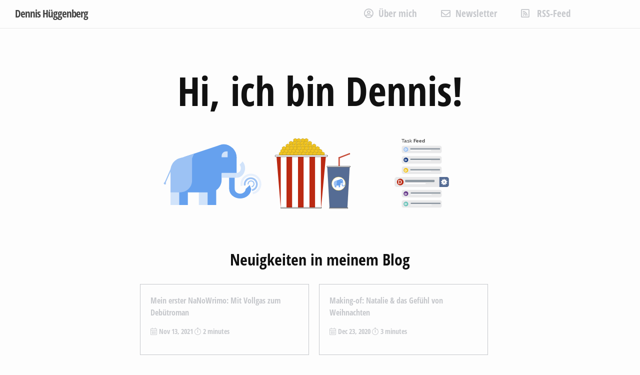

--- FILE ---
content_type: text/html;charset=UTF-8
request_url: https://dennis.ruhr/
body_size: 1658
content:
<!DOCTYPE html><html lang="de"><head>
  <meta charset="utf-8">
  <meta http-equiv="X-UA-Compatible" content="IE=edge">
  <meta name="viewport" content="width=device-width, initial-scale=1"><!-- Begin Jekyll SEO tag v2.7.1 -->
<title>dennis.ruhr | Dennis Hüggenberg. Liebt, was er macht.</title>
<meta name="generator" content="Jekyll v3.8.7">
<meta property="og:title" content="dennis.ruhr">
<meta property="og:locale" content="en_US">
<meta name="description" content="Dennis Hüggenberg. Liebt, was er macht.">
<meta property="og:description" content="Dennis Hüggenberg. Liebt, was er macht.">
<link rel="canonical" href="https://dennis.ruhr/">
<meta property="og:url" content="https://dennis.ruhr/">
<meta property="og:site_name" content="dennis.ruhr">
<meta name="twitter:card" content="summary">
<meta property="twitter:title" content="dennis.ruhr">
<script type="application/ld+json">
{"@type":"WebSite","url":"https://dennis.ruhr/","name":"dennis.ruhr","headline":"dennis.ruhr","description":"Dennis Hüggenberg. Liebt, was er macht.","@context":"https://schema.org"}</script>
<!-- End Jekyll SEO tag -->
<link rel="stylesheet" href="/assets/main.css"><link type="application/atom+xml" rel="alternate" href="https://dennis.ruhr/feed.xml" title="dennis.ruhr"><link href="/fonts/awesome/css/all.css" rel="stylesheet"><link rel="stylesheet" href="/assets/css/style.css"></head>

  
  <body>
    <header class="site-header" role="banner">
    <div class="wrapper-header list-none"><!-- <a class="site-title" rel="author" href="/">dennis.ruhr</a> -->
      <a class="site-title" href="/">Dennis Hüggenberg</a>
      <div class="site-social-header">
          <ul>            
            <li><a href="/about/"><i class="far fa-user-circle"></i><span>&nbsp;&nbsp;</span>Über mich</a></li>
            <li><a href="https://dennis.tips/subscription?f=NRXReB57ePcP763X892hN9OWf5WSkZEyJtAbXnLuA8ubm763n892H5892FH3O763uiJ5qq6Xr67632"><i class="far fa-envelope"></i><span>&nbsp;&nbsp;</span>Newsletter</a></li>
            <li><a href="/feed.xml" target="_blank"><i class="far fa-rss-square"></i><span>&nbsp;&nbsp;</span> RSS-Feed</a></li>
          </ul>
        </div>
    </div>
  </header><main class="page-content" aria-label="Content">
      <!-- <div class="wrapper"> -->
        <!-- <div class="homepage_start_header">
  <img src="https://dennis.ruhr/img/homepage/dennis_hueggenberg_homepage_bg_v4.jpg" />
</div> -->
<div class="project-wrapper">
    <div class="project-content-wrapper">
        <h1 class="special-h1">
            Hi, ich bin Dennis! 
        </h1>
    </div>
    <div>
        <ul class="open-project-list">
            <li class="open-project-list-item">
                <a rel="me" href="https://chaos.social/@d3nn1s" target="_blank" class="open-project-list-item-link">
                    <img src="/img/mastodon/mastodon_icon_animiert.svg" alt="Folge mir auf Mastodon" class="project-icon">
                </a>
            </li>
            <li class="open-project-list-item">
                <a href="https://letterboxd.com/IonFlux84" target="_blank" class="open-project-list-item-link">
                    <img src="/img/mastodon/letterboxd_icon_animiert.svg" alt="Lies meine Reviews auf Letterboxd" class="project-icon">
                </a>
            </li>
            <li class="open-project-list-item">
                <a href="https://github.com/IonFlux84" target="_blank" class="open-project-list-item-link">
                    <img src="/img/mastodon/guthub_icon_animiert.svg" alt="Arbeite mit mir auf GitHub" class="project-icon">
                </a>
            </li>
        </ul>
    </div>
</div>
<div class="wrapper">
<div class="home">
  <h1 class="page-heading align-center">Neuigkeiten in meinem Blog </h1>
  
<div class="flex-container">
        
        <div class="home-posts-preview-box">
          <div class="home-post-preview-box-title">
             <a class="post-link" href="/auf-dem-weg-zum-debutroman-nanowrimo-2021/">
                Mein erster NaNoWrimo: Mit Vollgas zum Debütroman
              </a>
             <p class="home-post-preview-box-meta-info"><i class="fal fa-calendar-alt"></i><span>&nbsp;</span><span>Nov 13, 2021</span>
                <i class="fal fa-stopwatch"></i><span>&nbsp;</span><span>2 minutes</span>
             </p> 
            </div></div>  
        <div class="home-posts-preview-box">
          <div class="home-post-preview-box-title">
             <a class="post-link" href="/making-of-weihnachtsgeschichte-2020/">
                Making-of: Natalie &amp; das Gefühl von Weihnachten
              </a>
             <p class="home-post-preview-box-meta-info"><i class="fal fa-calendar-alt"></i><span>&nbsp;</span><span>Dec 23, 2020</span>
                <i class="fal fa-stopwatch"></i><span>&nbsp;</span><span>3 minutes</span>
             </p> 
            </div></div>  
        <div class="home-posts-preview-box">
          <div class="home-post-preview-box-title">
             <a class="post-link" href="/flex-box-und-weitere-herausforderungen/">
                Flexboxen und weitere Herausforderungen
              </a>
             <p class="home-post-preview-box-meta-info"><i class="fal fa-calendar-alt"></i><span>&nbsp;</span><span>Mar 7, 2020</span>
                <i class="fal fa-stopwatch"></i><span>&nbsp;</span><span>5 minutes</span>
             </p> 
            </div></div>  
        <div class="home-posts-preview-box">
          <div class="home-post-preview-box-title">
             <a class="post-link" href="/meine-ziele-fuer-2020/">
                2020 - Ein Jahr voller neuer Herausforderungen
              </a>
             <p class="home-post-preview-box-meta-info"><i class="fal fa-calendar-alt"></i><span>&nbsp;</span><span>Feb 2, 2020</span>
                <i class="fal fa-stopwatch"></i><span>&nbsp;</span><span>4 minutes</span>
             </p> 
            </div></div>  
        <div class="home-posts-preview-box">
          <div class="home-post-preview-box-title">
             <a class="post-link" href="/ich-baue-mir-mein-eigenes-wetter-dashboard-teil-1-idee-und-design/">
                Ich baue mir mein eigenes Wetter-Dashboard - Teil 1: Idee und Design
              </a>
             <p class="home-post-preview-box-meta-info"><i class="fal fa-calendar-alt"></i><span>&nbsp;</span><span>Aug 1, 2018</span>
                <i class="fal fa-stopwatch"></i><span>&nbsp;</span><span>1 minute</span>
             </p> 
            </div></div>  
        <div class="home-posts-preview-box">
          <div class="home-post-preview-box-title">
             <a class="post-link" href="/bloggen-rockt-neuer-fokus-meine-vision-von-dem-was-ihr-hier-lest/">
                Bloggen Rockt: Neuer Fokus  &amp; meine Vision von dem, was ihr hier lest
              </a>
             <p class="home-post-preview-box-meta-info"><i class="fal fa-calendar-alt"></i><span>&nbsp;</span><span>Jul 7, 2018</span>
                <i class="fal fa-stopwatch"></i><span>&nbsp;</span><span>2 minutes</span>
             </p> 
            </div></div></div></div>
</div>
      <!-- </div> -->
    </main><footer id="footer">
    <div class="wrapper-footer">
        <ul class="list-none">
            <li><a href="/about/">Über mich</a></li>
            <li><a href="/datenschutz/">Datenschutz</a></li>
            <li><a href="/impressum/">Impressum</a></li>
            <li><a href="/feed.xml" target="_blank"><i class="far fa-rss-square"></i><span>&nbsp;&nbsp;</span> RSS-Feed</a></li>
        </ul>
    </div>
</footer>
  
</body></html>

--- FILE ---
content_type: text/css; charset=UTF-8
request_url: https://dennis.ruhr/assets/css/style.css
body_size: 3300
content:
body { font-family: Georgia, 'Times New Roman', Times, serif; }

p { font-family: Georgia, 'Times New Roman', Times, serif; font-weight: 400; font-style: normal; font-size: 21px; line-height: 1.58; margin-left: 5%; margin-right: 5%; }

h1, h2, h3, h4, h5, h6 { font-family: 'Open Sans Condensed', sans-serif; font-weight: 700; margin-left: 5%; margin-right: 5%; }

h1 { margin-top: 5%; }

h2, h3, h4, h5, h6 { padding-top: 5%; padding-bottom: 2.5%; }

img { max-width: 800px; height: auto; }

#attachment_2480 { max-width: 8000px; height: auto; }

ul { margin-left: 7.5%; margin-right: 5%; }

li { list-style-type: none; margin-left: 1.6em; margin-bottom: 0.4em; position: relative; font-size: 21px; }

li:before { position: absolute; width: 6px; height: 6px; content: ""; background: #2292F1; border-radius: 50%; top: 0.65em; left: -1.55em; }

.progress { background: linear-gradient(to right, #F9EC31 var(--scroll), transparent 0); background-repeat: no-repeat; position: fixed; width: 100%; height: 4px; z-index: 1; }

.clearfix { clear: both; }

.placeholder-top { margin-top: 25px; padding-top: 25px; }

.align-center { text-align: center; }

@font-face { font-family: 'Open Sans Condensed'; font-style: normal; font-weight: 700; src: url("/fonts/open-sans-condensed-v12-latin-700.eot"); src: local("Open Sans Condensed Bold"), local("OpenSansCondensed-Bold"), url("/fonts/open-sans-condensed-v12-latin-700.eot?#iefix") format("embedded-opentype"), url("/fonts/open-sans-condensed-v12-latin-700.woff2") format("woff2"), url("/fonts/open-sans-condensed-v12-latin-700.woff") format("woff"), url("/fonts/open-sans-condensed-v12-latin-700.ttf") format("truetype"), url("/fonts/open-sans-condensed-v12-latin-700.svg#OpenSansCondensed") format("svg"); }
.post-title { line-height: 1.2; }

.post-header-image { width: 100%; height: auto; }

.post-header-image img { max-width: 100%; }

.post-content { margin-bottom: 4em; margin-top: 4em; }

.h1-post-layout-2020 { font-size: 4rem; font-weight: 400; font-family: Georgia, serif; }

.post-start:first-letter { color: #000000; font-size: 4.1rem; font-weight: 400; float: left; line-height: 1.0em; padding-right: 0.1em; }

.giffy-iframes { text-align: center; padding-top: 1em; padding-bottom: 1em; width: 100% !important; border: none; }

.giffy-iframes iframe { border: none; }

@media only screen and (max-width: 690px) { .h1-post-layout-2020 { font-size: 2.25rem; }
  .giffy-iframes iframe { width: 100% !important; height: auto !important; } }
.author-wrapper { font-family: 'Open Sans Condensed', sans-serif; max-width: 700px; padding-left: 20px; padding-right: 20px; margin-left: 5%; padding-bottom: 10px; margin-bottom: 20px; margin-top: 35px; }

.rounded_corner { border-radius: 50%; max-width: 60px; }

.author_snippet_image { float: left; }

.author_snippet_clear { clear: both; }

.author_snippet_info { font-family: 'Open Sans Condensed', sans-serif; font-size: 14px; color: black; margin: 0; line-height: 1; font-weight: 300; padding-top: 8px; padding-bottom: 10px; }

.author_snippet_info_first { font-family: 'Open Sans Condensed', sans-serif; font-size: 19px; color: black; margin: 0; line-height: 1.2; font-weight: 300; padding-top: 5px; padding-bottom: 5px; }

.author_snippet_info_author { font-weight: bold; }

.author_snippet_info_box { margin-left: 10%; }

#twitter-author-link { color: #0084B4; border: 1px solid #0084B4; border-radius: 25px; padding-left: 10px; padding-right: 10px; padding-top: 1px; padding-bottom: 1px; text-decoration: none; }

.site-header { border-top: none; }

.site-nav { float: none; }

.site-social-header { line-height: 54px; }

.wrapper-header { padding-right: 30px; padding-left: 30px; }

.site-title, .site-title:visited { font-size: 1.3em; font-weight: 700; font-family: 'Open Sans Condensed'; }

.site-title:hover { background: linear-gradient(to right, #9c66cc 0%, #d860aa 100%); -webkit-background-clip: text; -webkit-text-fill-color: transparent; }

.wrapper-header ul { width: auto; float: right; display: inline-block; list-style: none; margin-bottom: 0px !important; }

.wrapper-header li:before { background: none; }

.wrapper-header li { float: left; margin: 0 2.5em 0.05em 0; font-family: 'Open Sans Condensed'; font-size: 1.2em; color: rgba(144, 147, 155, 0.5); }

.wrapper-header li a { font-family: 'Open Sans Condensed'; color: rgba(144, 147, 155, 0.5); text-decoration: none; }

.wrapper-header li a:hover { color: rgba(144, 147, 155, 0.8); }

.wrapper-header .list-none { list-style-type: none !important; }

@media only screen and (max-width: 650px) { .site-title { float: none; }
  .wrapper-header { text-align: center; }
  .wrapper-header ul { margin: 0; float: none; }
  .wrapper-header li { float: left; margin: 0 0.3rem 0; font-family: 'Open Sans Condensed'; font-size: 1.2em; color: rgba(144, 147, 155, 0.5); text-align: center; } }
#footer { text-align: left; background: #fff; border-top: 1px solid #EEF3F7; width: 100%; margin-top: 0; font-size: 1em; padding: 2em 0 1em; }

.wrapper-footer { width: auto; text-align: center; margin: 0 auto; position: relative; z-index: 1; line-height: 1.65; }

.wrapper-footer ul { width: auto; float: none; display: inline-block; }

.wrapper-footer li:before { background: none; }

.wrapper-footer li { float: left; margin: 0 2.5em 0.05em 0; font-family: 'Open Sans Condensed'; font-size: 1.2em; color: rgba(144, 147, 155, 0.5); }

.wrapper-footer li a { font-family: 'Open Sans Condensed'; color: rgba(144, 147, 155, 0.5); text-decoration: none; }

.wrapper-footer li a:hover { color: rgba(144, 147, 155, 0.8); }

.wrapper-footer .list-none { list-style-type: none !important; }

#archiv-headline { margin-left: 0px; }

table { margin-bottom: 30px; width: 100%; text-align: left; color: rgba(144, 147, 155, 0.9); border-collapse: collapse; border: none; font-family: 'Open Sans Condensed'; }

table th { background-color: white; border-right: none; border-left: none; border-top: none; border-bottom: 1px solid #f0f0f0; min-width: 110px; }

#post-archiv-link { color: rgba(144, 147, 155, 0.5); text-decoration: none; font-family: 'Open Sans Condensed'; font-size: 1.0em; }

#post-archiv-date { color: rgba(144, 147, 155, 0.5); text-decoration: none; font-family: 'Open Sans Condensed'; font-size: 0.9em; }

#more-post-snippet-action { font-family: 'Open Sans Condensed', sans-serif; olor: #1D78BD; padding: 0.4rem 1.0rem 0.4rem; border: 1px solid #1d78bd; border-radius: 25px; margin-top: 45px; text-decoration: none; }

.tweet-post-snippet-wrapper { border-top: 1px solid rgba(144, 147, 155, 0.5); padding-top: 2.5em; padding-bottom: 2.5em; }

.tweet-post-snippet-wrapper p { font-family: 'Open Sans Condensed', sans-serif; }

.tweet-post-snippet-text { width: 100%; }

.tweet-post-snippet-meta-text { font-family: Georgia, serif !important; font-size: 0.9rem; }

.tweet-post-cta-button { color: #1D78BD; padding: 0.4rem 1.0rem 0.4rem; border: 1px solid #1d78bd; border-radius: 25px; margin-top: 45px; text-decoration: none; text-decoration: none; }

.tweet-post-cta-button:hover { color: #fff; background-color: #1d78bd; text-decoration: none; }

.tweet-post-cta-circle i { font-size: 2.0rem; color: rgba(144, 147, 155, 0.7); }

.tweet-post-snippet-cta { margin-top: 25px; width: 100%; }

.more-post-snippet-wrapper { border-top: 1px solid rgba(144, 147, 155, 0.5); margin-bottom: 1.2em; padding-top: 1.2rem; }

.more-post-snippet-paragraph { margin-top: 25px; }

.more-post-snippet-since-2011 { font-size: 0.8rem; font-family: 'Open Sans Condensed', sans-serif; color: rgba(144, 147, 155, 0.5); }

.that-could-be-also-nice { font-size: 1.2rem; font-family: 'Open Sans Condensed', sans-serif; text-align: left; }

.more-post-snippet-list { border: none; padding: 5px 0px; }

.more-post-snippet-list-cell { padding: 5px 0px; }

.more-posts-in-list-table { margin-left: 5%; }

.flex-container { display: -webkit-flex; display: -ms-flex; display: flex; -webkit-flex-wrap: wrap; -ms-flex-wrap: wrap; flex-wrap: wrap; }

.home-posts-preview-box { display: -webkit-flex; display: -ms-flexbox; display: flex; width: 40%; padding: 20px; float: left; margin: 10px; border: 1px solid rgba(144, 147, 155, 0.5); }

.home-posts-preview-box .post-link { font-family: 'Open Sans Condensed', sans-serif; color: rgba(144, 147, 155, 0.5); font-size: 1rem; text-decoration: none; }

.home-post-preview-box-title { width: 100%; float: left; }

.home-post-preview-box-meta-info { font-family: 'Open Sans Condensed', sans-serif; color: rgba(144, 147, 155, 0.5); margin-top: 15px; font-size: 0.9rem; margin-left: 0; }

@media only screen and (max-width: 660px) { .home-posts-preview-box { width: 100%; } }
.homepage_start_header { max-width: 100%; height: auto; font-family: 'Open Sans Condensed' sans-serif; color: #e81873; margin-bottom: 35px; }

.homepage_start_header img { max-width: 100%; height: auto; }

.homepage_start_heaer_text { width: 45%; position: absolute; bottom: 18vh; line-height: 1.37; background-color: rgba(144, 147, 155, 0.8); opacity: 0.8; }

.homepage_start_heaer_text .hi { font-size: 4rem; }

.homepage_start_heaer_text .love { font-size: 1.8rem; }

.homepage_start_heaer_text .touch { font-size: 3.2rem; }

.homepage_start_header p { font-family: 'Open Sans Condensed', sans-serif; }

.page-content { padding: 0 0; }

.special-h1 { font-size: 5rem; }

.blog-image { width: 100%; height: auto; margin: 0; padding-top: 15px; padding-bottom: 15px; }

.blog-image img { width: 100% !important; }

.homepage-image { width: 100%; height: auto; margin: 0; }

.homepage-image img { width: 100% !important; }

.cc-window { opacity: 1; transition: opacity 1s ease; }

.cc-window.cc-invisible { opacity: 0; }

.cc-animate.cc-revoke { transition: transform 1s ease; }

.cc-animate.cc-revoke.cc-top { transform: translateY(-2em); }

.cc-animate.cc-revoke.cc-bottom { transform: translateY(2em); }

.cc-animate.cc-revoke.cc-active.cc-bottom, .cc-animate.cc-revoke.cc-active.cc-top, .cc-revoke:hover { transform: translateY(0); }

.cc-grower { max-height: 0; overflow: hidden; transition: max-height 1s; }

.cc-link, .cc-revoke:hover { text-decoration: underline; }

.cc-revoke, .cc-window { position: fixed; overflow: hidden; box-sizing: border-box; font-family: Helvetica, Calibri, Arial, sans-serif; font-size: 16px; line-height: 1.5em; display: -ms-flexbox; display: flex; -ms-flex-wrap: nowrap; flex-wrap: nowrap; z-index: 9999; }

.cc-window.cc-static { position: static; }

.cc-window.cc-floating { padding: 2em; max-width: 24em; -ms-flex-direction: column; flex-direction: column; }

.cc-window.cc-banner { padding: 1em 1.8em; width: 100%; -ms-flex-direction: row; flex-direction: row; }

.cc-revoke { padding: 0.5em; }

.cc-header { font-size: 18px; font-weight: 700; }

.cc-btn, .cc-close, .cc-link, .cc-revoke { cursor: pointer; }

.cc-link { opacity: .8; display: inline-block; padding: 0.2em; }

.cc-link:hover { opacity: 1; }

.cc-link:active, .cc-link:visited { color: initial; }

.cc-btn { display: block; padding: .4em .8em; font-size: .9em; font-weight: 700; border-width: 2px; border-style: solid; text-align: center; white-space: nowrap; }

.cc-highlight .cc-btn:first-child { background-color: transparent; border-color: transparent; }

.cc-highlight .cc-btn:first-child:focus, .cc-highlight .cc-btn:first-child:hover { background-color: transparent; text-decoration: underline; }

.cc-close { display: block; position: absolute; top: .5em; right: .5em; font-size: 1.6em; opacity: .9; line-height: 0.75; }

.cc-close:focus, .cc-close:hover { opacity: 1; }

.cc-revoke.cc-top { top: 0; left: 3em; border-bottom-left-radius: .5em; border-bottom-right-radius: 0.5em; }

.cc-revoke.cc-bottom { bottom: 0; left: 3em; border-top-left-radius: .5em; border-top-right-radius: 0.5em; }

.cc-revoke.cc-left { left: 3em; right: unset; }

.cc-revoke.cc-right { right: 3em; left: unset; }

.cc-top { top: 1em; }

.cc-left { left: 1em; }

.cc-right { right: 1em; }

.cc-bottom { bottom: 1em; }

.cc-floating > .cc-link { margin-bottom: 1em; }

.cc-floating .cc-message { display: block; margin-bottom: 1em; }

.cc-window.cc-floating .cc-compliance { -ms-flex: 1 0 auto; flex: 1 0 auto; }

.cc-window.cc-banner { -ms-flex-align: center; align-items: center; }

.cc-banner.cc-top { left: 0; right: 0; top: 0; }

.cc-banner.cc-bottom { left: 0; right: 0; bottom: 0; }

.cc-banner .cc-message { display: block; -ms-flex: 1 1 auto; flex: 1 1 auto; max-width: 100%; margin-right: 1em; }

.cc-compliance { display: -ms-flexbox; display: flex; -ms-flex-align: center; align-items: center; -ms-flex-line-pack: justify; align-content: space-between; }

.cc-floating .cc-compliance > .cc-btn { -ms-flex: 1; flex: 1; }

.cc-btn + .cc-btn { margin-left: 0.5em; }

@media print { .cc-revoke, .cc-window { display: none; } }
@media screen and (max-width: 900px) { .cc-btn { white-space: normal; } }
@media screen and (max-width: 414px) and (orientation: portrait), screen and (max-width: 736px) and (orientation: landscape) { .cc-window.cc-top { top: 0; }
  .cc-window.cc-bottom { bottom: 0; }
  .cc-window.cc-banner, .cc-window.cc-floating, .cc-window.cc-left, .cc-window.cc-right { left: 0; right: 0; }
  .cc-window.cc-banner { -ms-flex-direction: column; flex-direction: column; }
  .cc-window.cc-banner .cc-compliance { -ms-flex: 1 1 auto; flex: 1 1 auto; }
  .cc-window.cc-floating { max-width: none; }
  .cc-window .cc-message { margin-bottom: 1em; }
  .cc-window.cc-banner { -ms-flex-align: unset; align-items: unset; }
  .cc-window.cc-banner .cc-message { margin-right: 0; } }
.cc-floating.cc-theme-classic { padding: 1.2em; border-radius: 5px; }

.cc-floating.cc-type-info.cc-theme-classic .cc-compliance { text-align: center; display: inline; -ms-flex: none; flex: none; }

.cc-theme-classic .cc-btn { border-radius: 5px; }

.cc-theme-classic .cc-btn:last-child { min-width: 140px; }

.cc-floating.cc-type-info.cc-theme-classic .cc-btn { display: inline-block; }

.cc-theme-edgeless.cc-window { padding: 0; }

.cc-floating.cc-theme-edgeless .cc-message { margin: 2em 2em 1.5em; }

.cc-banner.cc-theme-edgeless .cc-btn { margin: 0; padding: .8em 1.8em; height: 100%; }

.cc-banner.cc-theme-edgeless .cc-message { margin-left: 1em; }

.cc-floating.cc-theme-edgeless .cc-btn + .cc-btn { margin-left: 0; }

.progress { background: linear-gradient(to right, #9c66cc var(--scroll), transparent 0); background-repeat: no-repeat; position: fixed; width: 100%; height: 4px; z-index: 1; }

.stiftung-fine-print { border-top: 2px solid #eee; margin-top: 4em; padding-top: 2em; padding-bottom: 1.5em; }

.stiftung-fine-print_head { font-weight: bold; font-size: 0.9em; font-family: Arial, sans-serif; }

.stiftung-fine-print_text { font-size: 0.9em; font-family: Arial, sans-serif; }

.project-wrapper { margin-top: 4rem; margin-bottom: 4rem; max-width: calc(800px - (30px * 2)); margin-right: auto; margin-left: auto; padding-right: 30px; padding-left: 30px; }

.project-content-wrapper { text-align: center; }

.project-icon { max-width: 220px; height: auto; margin-top: 1rem; }

.open-project-list { display: flex; flex-wrap: wrap; padding: 0; }

.open-project-list-item { list-style: none; display: flex; width: 33.333%; margin-left: 0; padding: 0; }

.open-project-list-item-link { display: flex; }

.open-project-list-item::before { width: 0px; height: 0px; }

@media only screen and (max-width: 690px) { .open-project-list-item { width: 100%; justify-content: center; margin-top: 0.5em; margin-bottom: 0.5em; }
  .open-project-list-item-link { width: 100%; justify-content: center; } }
.main-wrapper { display: block; background: #069bff; background: linear-gradient(90deg, #069bff 0%, #2092de 55%, #00d4ff 100%); }

.content-wrapper { width: 680px; max-width: 680px; text-align: center; margin: 0 auto; }

.profile-img-area { display: block; margin-top: 35px; margin-bottom: 20px; }

.profile-image { width: 96px; height: 96px; border-radius: 50%; }

.link-author { font-weight: 600; font-family: 'Open Sans Condensed', sans-serif; color: #ffffff; }

.link-area { margin-top: 20px; margin-bottom: 65px; }

.link { display: block; color: #ffffff !important; text-decoration: none !important; font-family: 'Open Sans Condensed', sans-serif; font-weight: 600; border-width: 2px; border-style: solid; border-color: #ffffff; width: 100%; max-width: 640px; padding-top: 15px; padding-left: 20px; padding-right: 20px; padding-bottom: 15px; margin-bottom: 16px; }

.link:hover { color: #069BFF !important; background-color: #ffffff; }

@media only screen and (max-width: 690px) { .content-wrapper { width: 100%; max-width: 100%; }
  .link-area { margin-left: 15px; margin-right: 15px; }
  .link { width: 95%; max-width: 95%; padding-right: 0px; padding-left: 0px; } }


--- FILE ---
content_type: image/svg+xml
request_url: https://dennis.ruhr/img/mastodon/mastodon_icon_animiert.svg
body_size: 2850
content:
<svg id="eibp3si0x0u1" xmlns="http://www.w3.org/2000/svg" xmlns:xlink="http://www.w3.org/1999/xlink" viewBox="0 0 575 345" shape-rendering="geometricPrecision" text-rendering="geometricPrecision"><style><![CDATA[#eibp3si0x0u36 {animation: eibp3si0x0u36_c_o 4000ms linear infinite normal forwards}@keyframes eibp3si0x0u36_c_o { 0% {opacity: 0} 25% {opacity: 1} 100% {opacity: 1} }#eibp3si0x0u38 {animation: eibp3si0x0u38_c_o 4000ms linear infinite normal forwards}@keyframes eibp3si0x0u38_c_o { 0% {opacity: 0} 25% {opacity: 0} 47.500000% {opacity: 1} 100% {opacity: 1} }#eibp3si0x0u40 {animation: eibp3si0x0u40_c_o 4000ms linear infinite normal forwards}@keyframes eibp3si0x0u40_c_o { 0% {opacity: 0} 47.500000% {opacity: 0} 75% {opacity: 1} 100% {opacity: 1} }#eibp3si0x0u42 {animation: eibp3si0x0u42_c_o 4000ms linear infinite normal forwards}@keyframes eibp3si0x0u42_c_o { 0% {opacity: 0} 75% {opacity: 0} 100% {opacity: 1} }]]></style><g id="eibp3si0x0u2" transform="matrix(1.32000000000000 0 0 1.32000000000000 9.19516000000000 -24.19510000000000)" clip-rule="evenodd"><g id="eibp3si0x0u3" transform="matrix(0.83346300000000 -0.28207900000000 0.26230100000000 0.77502400000000 -28.04810000000000 85.64160000000000)" clip-rule="evenodd"><path id="eibp3si0x0u4" d="M333.785000,90.523000C333.785000,62.057000,312.295000,38.946000,285.825000,38.946000L114.702000,38.946000L114.702000,124.907000L333.785000,124.907000L333.785000,90.523000Z" clip-rule="evenodd" fill="rgb(102,161,238)" fill-rule="evenodd" stroke="none" stroke-width="1" stroke-linejoin="round" stroke-miterlimit="2"/></g><g id="eibp3si0x0u5" transform="matrix(0.81820800000000 0 0 0.81820800000000 4.15116000000000 5.99283000000000)" clip-rule="evenodd"><rect id="eibp3si0x0u6" width="41.932000" height="168.115000" rx="0" ry="0" transform="matrix(1 0 0 1 22.83500000000000 160.34500000000000)" clip-rule="evenodd" fill="rgb(209,227,250)" fill-rule="evenodd" stroke="none" stroke-width="1" stroke-linejoin="round" stroke-miterlimit="2"/></g><g id="eibp3si0x0u7" transform="matrix(0.81820800000000 0 0 0.81820800000000 38.46010000000000 5.99283000000000)" clip-rule="evenodd"><rect id="eibp3si0x0u8" width="41.932000" height="168.115000" rx="0" ry="0" transform="matrix(1 0 0 1 22.83500000000000 160.34500000000000)" clip-rule="evenodd" fill="rgb(102,161,238)" fill-rule="evenodd" stroke="none" stroke-width="1" stroke-linejoin="round" stroke-miterlimit="2"/></g><g id="eibp3si0x0u9" transform="matrix(0.81820800000000 0 0 0.49386000000000 150.74600000000001 112.52800000000001)" clip-rule="evenodd"><rect id="eibp3si0x0u10" width="41.932000" height="168.115000" rx="0" ry="0" transform="matrix(1 0 0 1 22.83500000000000 160.34500000000000)" clip-rule="evenodd" fill="rgb(102,161,238)" fill-rule="evenodd" stroke="none" stroke-width="1" stroke-linejoin="round" stroke-miterlimit="2"/></g><g id="eibp3si0x0u11" transform="matrix(0.81820800000000 0 0 0.49386000000000 116.43700000000000 112.52800000000001)" clip-rule="evenodd"><rect id="eibp3si0x0u12" width="41.932000" height="168.115000" rx="0" ry="0" transform="matrix(1 0 0 1 22.83500000000000 160.34500000000000)" clip-rule="evenodd" fill="rgb(209,227,250)" fill-rule="evenodd" stroke="none" stroke-width="1" stroke-linejoin="round" stroke-miterlimit="2"/></g><g id="eibp3si0x0u13" transform="matrix(0.86503800000000 0 0 1.40383000000000 -5.86232000000000 -97.14409999999999)" clip-rule="evenodd"><rect id="eibp3si0x0u14" width="86.953000" height="46.971000" rx="0" ry="0" transform="matrix(1 0 0 1 248.76800000000000 129.14500000000001)" clip-rule="evenodd" fill="rgb(102,161,238)" fill-rule="evenodd" stroke="none" stroke-width="1" stroke-linejoin="round" stroke-miterlimit="2"/></g><g id="eibp3si0x0u15" transform="matrix(0.80202100000000 0 0 1.13842000000000 10.64340000000000 -79.49860000000000)" clip-rule="evenodd"><path id="eibp3si0x0u16" d="M267.409000,159.088000L59.555000,159.088000L59.555000,266.981000L206.150000,266.981000C239.959000,266.981000,267.409000,247.643000,267.409000,223.824000L267.409000,159.088000Z" clip-rule="evenodd" fill="rgb(102,161,238)" fill-rule="evenodd" stroke="none" stroke-width="1" stroke-linejoin="round" stroke-miterlimit="2"/></g><g id="eibp3si0x0u17" transform="matrix(0.87098300000000 0 0 0.80412600000000 2.94606000000000 9.75244000000000)" clip-rule="evenodd"><path id="eibp3si0x0u18" d="M120.729000,95.336000L81.571000,95.336000C49.154000,95.336000,22.835000,123.843000,22.835000,158.956000L22.835000,266.981000L66.887000,266.981000C96.603000,266.981000,120.729000,240.849000,120.729000,208.662000L120.729000,95.336000Z" clip-rule="evenodd" fill="rgb(156,194,244)" fill-rule="evenodd" stroke="none" stroke-width="1" stroke-linejoin="round" stroke-miterlimit="2"/></g><g id="eibp3si0x0u19" transform="matrix(0.67437400000000 0 0 0.67918100000000 32.53500000000000 -18.00630000000000)" clip-rule="evenodd"><circle id="eibp3si0x0u20" r="75.367000" transform="matrix(1 0 0 1 298.33300000000003 151.62100000000001)" clip-rule="evenodd" fill="rgb(102,161,238)" fill-rule="evenodd" stroke="none" stroke-width="1" stroke-linejoin="round" stroke-miterlimit="2"/></g><g id="eibp3si0x0u21" transform="matrix(0.47674600000000 0.51850300000000 -1.90181000000000 1.74865000000000 347.40300000000002 -156.84399999999999)" clip-rule="evenodd"><path id="eibp3si0x0u22" d="M15.220000,125.411000L54.245000,148.906000L-23.806000,148.906000L15.220000,125.411000Z" clip-rule="evenodd" fill="rgb(156,194,244)" fill-rule="evenodd" stroke="none" stroke-width="1" stroke-linejoin="round" stroke-miterlimit="2"/></g><g id="eibp3si0x0u23" transform="matrix(0.79678100000000 0 0 0.89639700000000 -25.87440000000000 -30.85550000000000)" clip-rule="evenodd"><path id="eibp3si0x0u24" d="M389.597000,220.033000C412.860000,220.033000,431.718000,201.027000,431.718000,177.583000C431.718000,166.324000,427.280000,155.527000,419.381000,147.566000L404.489000,162.574000C408.439000,166.555000,410.658000,171.953000,410.658000,177.583000C410.658000,189.305000,401.229000,198.808000,389.597000,198.808000L389.597000,220.033000Z" clip-rule="evenodd" fill="rgb(209,227,250)" fill-rule="evenodd" stroke="none" stroke-width="1" stroke-linejoin="round" stroke-miterlimit="2"/></g><g id="eibp3si0x0u25" transform="matrix(0.61644100000000 0 0 0.61644100000000 65.61570000000000 12.96670000000000)" clip-rule="evenodd"><path id="eibp3si0x0u26" d="M297.729000,78.654000L288.018000,78.654000C271.996000,78.654000,258.988000,91.662000,258.988000,107.684000L258.988000,116.632000L297.729000,116.632000L297.729000,78.654000Z" clip-rule="evenodd" fill="rgb(209,227,250)" fill-rule="evenodd" stroke="none" stroke-width="1" stroke-linejoin="round" stroke-miterlimit="2"/></g><g id="eibp3si0x0u27" transform="matrix(0.86015300000000 0 0 0.75757600000000 -46.04730000000000 -161.81200000000001)" clip-rule="evenodd"><rect id="eibp3si0x0u28" width="25.598000" height="95.502000" rx="0" ry="0" transform="matrix(1 0 0 1 349.79500000000002 396.51200000000000)" clip-rule="evenodd" fill="rgb(102,161,238)" fill-rule="evenodd" stroke="none" stroke-width="1" stroke-linejoin="round" stroke-miterlimit="2"/></g><g id="eibp3si0x0u29" transform="matrix(0.53202300000000 0 0 0.62112200000000 88.23330000000000 41.56210000000000)" clip-rule="evenodd"><path id="eibp3si0x0u30" d="M466.985000,247.936000L477.268000,273.125000L436.137000,273.125000L466.985000,247.936000Z" clip-rule="evenodd" fill="rgb(102,161,238)" fill-rule="evenodd" stroke="none" stroke-width="1" stroke-linejoin="round" stroke-miterlimit="2"/></g><g id="eibp3si0x0u31" transform="matrix(0.64505100000000 0.57978500000000 -0.73336600000000 0.63291900000000 396.99400000000003 -343.95299999999997)" clip-rule="evenodd"><path id="eibp3si0x0u32" d="M379.859000,527.555000C388.707000,535.507000,400.707000,539.975000,413.220000,539.975000C439.258000,539.975000,460.398000,520.974000,460.398000,497.570000C460.398000,486.323000,455.428000,475.537000,446.580000,467.584000L429.900000,482.577000C434.324000,486.553000,436.809000,491.946000,436.809000,497.570000C436.809000,509.272000,426.239000,518.772000,413.220000,518.772000C406.963000,518.772000,400.963000,516.538000,396.540000,512.562000L379.859000,527.555000Z" clip-rule="evenodd" fill="rgb(102,161,238)" fill-rule="evenodd" stroke="none" stroke-width="1" stroke-linejoin="round" stroke-miterlimit="2"/></g><g id="eibp3si0x0u33" transform="matrix(0.81820800000000 0 0 0.96409900000000 4.15116000000000 -22.60530000000000)" clip-rule="evenodd"><rect id="eibp3si0x0u34" width="72.645000" height="19.908000" rx="0" ry="0" transform="matrix(1 0 0 1 270.05300000000000 176.11699999999999)" clip-rule="evenodd" fill="rgb(209,227,250)" fill-rule="evenodd" stroke="none" stroke-width="1" stroke-linejoin="round" stroke-miterlimit="2"/></g><g id="eibp3si0x0u35" transform="matrix(1.51044000000000 1.89109000000000 -1.89109000000000 1.51044000000000 220.39599999999999 -726.79999999999995)" clip-rule="evenodd"><g id="eibp3si0x0u36" transform="matrix(-0.04624600000000 -0.14591200000000 0.15534900000000 -0.04923600000000 277.25200000000001 316.66300000000001)" opacity="0" clip-rule="evenodd"><path id="eibp3si0x0u37" d="M617.366000,539.670000C624.328000,546.209000,633.769000,549.882000,643.614000,549.882000C664.101000,549.882000,680.734000,534.259000,680.734000,515.016000C680.734000,495.774000,664.101000,480.151000,643.614000,480.151000C633.769000,480.151000,624.328000,483.824000,617.366000,490.363000L625.241000,497.759000C630.114000,493.182000,636.723000,490.611000,643.614000,490.611000C657.955000,490.611000,669.598000,501.547000,669.598000,515.016000C669.598000,528.486000,657.955000,539.422000,643.614000,539.422000C636.723000,539.422000,630.114000,536.851000,625.241000,532.274000L617.366000,539.670000Z" clip-rule="evenodd" fill="rgb(156,194,244)" fill-rule="evenodd" stroke="none" stroke-width="1" stroke-linejoin="round" stroke-miterlimit="2"/></g><g id="eibp3si0x0u38" transform="matrix(-0.09249200000000 -0.29182500000000 0.31069700000000 -0.09847300000000 227.26400000000001 436.68500000000000)" opacity="0" clip-rule="evenodd"><path id="eibp3si0x0u39" d="M617.366000,539.670000C624.328000,546.209000,633.769000,549.882000,643.614000,549.882000C664.101000,549.882000,680.734000,534.259000,680.734000,515.016000C680.734000,495.774000,664.101000,480.151000,643.614000,480.151000C633.769000,480.151000,624.328000,483.824000,617.366000,490.363000L623.928000,496.526000C629.149000,491.622000,636.231000,488.867000,643.614000,488.867000C658.980000,488.867000,671.454000,500.584000,671.454000,515.016000C671.454000,529.448000,658.980000,541.165000,643.614000,541.165000C636.231000,541.165000,629.149000,538.410000,623.928000,533.507000L617.366000,539.670000Z" clip-rule="evenodd" fill="rgb(156,194,244)" fill-rule="evenodd" stroke="none" stroke-width="1" stroke-linejoin="round" stroke-miterlimit="2"/></g><g id="eibp3si0x0u40" transform="matrix(-0.13873700000000 -0.43773700000000 0.46604600000000 -0.14771000000000 176.91200000000001 555.63000000000000)" opacity="0" clip-rule="evenodd"><path id="eibp3si0x0u41" d="M617.366000,539.670000C624.328000,546.209000,633.769000,549.882000,643.614000,549.882000C664.101000,549.882000,680.734000,534.259000,680.734000,515.016000C680.734000,495.774000,664.101000,480.151000,643.614000,480.151000C633.769000,480.151000,624.328000,483.824000,617.366000,490.363000L622.616000,495.294000C628.185000,490.063000,635.738000,487.124000,643.614000,487.124000C660.004000,487.124000,673.310000,499.622000,673.310000,515.016000C673.310000,530.411000,660.004000,542.909000,643.614000,542.909000C635.738000,542.909000,628.185000,539.970000,622.616000,534.739000L617.366000,539.670000Z" clip-rule="evenodd" fill="rgb(156,194,244)" fill-rule="evenodd" stroke="none" stroke-width="1" stroke-linejoin="round" stroke-miterlimit="2"/></g><g id="eibp3si0x0u42" transform="matrix(0.29666800000000 -0.09982900000000 0.09983000000000 0.29666800000000 76.78879999999999 102.38200000000001)" opacity="0" clip-rule="evenodd"><g id="eibp3si0x0u43" transform="matrix(0.87471100000000 -0.48464500000000 0.48464500000000 0.87471100000000 -160.68100000000001 363.96600000000001)" clip-rule="evenodd"><text id="eibp3si0x0u44" dx="0" dy="0" font-family="Raleway-Bold, Raleway, sans-serif" font-size="30" font-weight="bold" transform="matrix(1 0 0 1 623.59375000000000 492.76562500000000)" clip-rule="evenodd" fill="rgb(68,68,68)" fill-rule="evenodd" stroke="none" stroke-width="1" stroke-linejoin="round" stroke-miterlimit="2"><![CDATA[T]]></text></g><g id="eibp3si0x0u45" transform="matrix(0.97956800000000 -0.20111400000000 0.20111400000000 0.97956800000000 -84.23309999999999 138.39200000000000)" clip-rule="evenodd"><text id="eibp3si0x0u46" dx="0" dy="0" font-family="Raleway-Bold, Raleway, sans-serif" font-size="30" font-weight="bold" transform="matrix(1 0 0 1 638.96875000000000 483.90625000000000)" clip-rule="evenodd" fill="rgb(68,68,68)" fill-rule="evenodd" stroke="none" stroke-width="1" stroke-linejoin="round" stroke-miterlimit="2"><![CDATA[O]]></text></g><g id="eibp3si0x0u47" transform="matrix(0.98922000000000 0.14643500000000 -0.14643500000000 0.98922000000000 77.30029999999999 -91.69010000000000)" clip-rule="evenodd"><text id="eibp3si0x0u48" dx="0" dy="0" font-family="Raleway-Bold, Raleway, sans-serif" font-size="30" font-weight="bold" transform="matrix(1 0 0 1 661.42187500000000 479.34375000000000)" clip-rule="evenodd" fill="rgb(68,68,68)" fill-rule="evenodd" stroke="none" stroke-width="1" stroke-linejoin="round" stroke-miterlimit="2"><![CDATA[O]]></text></g><g id="eibp3si0x0u49" transform="matrix(0.89924500000000 0.43744600000000 -0.43744600000000 0.89924500000000 279.91300000000001 -250.14599999999999)" clip-rule="evenodd"><text id="eibp3si0x0u50" dx="0" dy="0" font-family="Raleway-Bold, Raleway, sans-serif" font-size="30" font-weight="bold" transform="matrix(1 0 0 1 682.96875000000000 482.57812500000000)" clip-rule="evenodd" fill="rgb(68,68,68)" fill-rule="evenodd" stroke="none" stroke-width="1" stroke-linejoin="round" stroke-miterlimit="2"><![CDATA[T]]></text></g><g id="eibp3si0x0u51" transform="matrix(0.78551400000000 0.61884400000000 -0.61884400000000 0.78551400000000 453.95999999999998 -327.50500000000000)" clip-rule="evenodd"><text id="eibp3si0x0u52" dx="0" dy="0" font-family="Raleway-Bold, Raleway, sans-serif" font-size="30" font-weight="bold" transform="matrix(1 0 0 1 699.43750000000000 491.14062500000000)" clip-rule="evenodd" fill="rgb(68,68,68)" fill-rule="evenodd" stroke="none" stroke-width="1" stroke-linejoin="round" stroke-miterlimit="2"><![CDATA[!]]></text></g><g id="eibp3si0x0u53" transform="matrix(0.55776100000000 0.83000100000000 -0.83000100000000 0.55776100000000 730.62500000000000 -369.04700000000003)" clip-rule="evenodd"><text id="eibp3si0x0u54" dx="0" dy="0" font-family="Raleway-Bold, Raleway, sans-serif" font-size="30" font-weight="bold" transform="matrix(1 0 0 1 711.62500000000000 501.10937500000000)" clip-rule="evenodd" fill="rgb(68,68,68)" fill-rule="evenodd" stroke="none" stroke-width="1" stroke-linejoin="round" stroke-miterlimit="2"><![CDATA[T]]></text></g><g id="eibp3si0x0u55" transform="matrix(0.28335000000000 0.95901700000000 -0.95901700000000 0.28335000000000 1011.82000000000005 -322.81500000000000)" clip-rule="evenodd"><text id="eibp3si0x0u56" dx="0" dy="0" font-family="Raleway-Bold, Raleway, sans-serif" font-size="30" font-weight="bold" transform="matrix(1 0 0 1 721.89062500000000 515.75000000000000)" clip-rule="evenodd" fill="rgb(68,68,68)" fill-rule="evenodd" stroke="none" stroke-width="1" stroke-linejoin="round" stroke-miterlimit="2"><![CDATA[O]]></text></g><g id="eibp3si0x0u57" transform="matrix(-0.06339200000000 0.99798900000000 -0.99798900000000 -0.06339200000000 1311.02999999999997 -155.18600000000001)" clip-rule="evenodd"><text id="eibp3si0x0u58" dx="0" dy="0" font-family="Raleway-Bold, Raleway, sans-serif" font-size="30" font-weight="bold" transform="matrix(1 0 0 1 728.32812500000000 537.75000000000000)" clip-rule="evenodd" fill="rgb(68,68,68)" fill-rule="evenodd" stroke="none" stroke-width="1" stroke-linejoin="round" stroke-miterlimit="2"><![CDATA[O]]></text></g><g id="eibp3si0x0u59" transform="matrix(-0.36088500000000 0.93261000000000 -0.93261000000000 -0.36088500000000 1510.73000000000002 83.43940000000001)" clip-rule="evenodd"><text id="eibp3si0x0u60" dx="0" dy="0" font-family="Raleway-Bold, Raleway, sans-serif" font-size="30" font-weight="bold" transform="matrix(1 0 0 1 726.76562500000000 559.37500000000000)" clip-rule="evenodd" fill="rgb(68,68,68)" fill-rule="evenodd" stroke="none" stroke-width="1" stroke-linejoin="round" stroke-miterlimit="2"><![CDATA[T]]></text></g><g id="eibp3si0x0u61" transform="matrix(-0.55213900000000 0.83375200000000 -0.83375200000000 -0.55213900000000 1597.57999999999993 294.83100000000002)" clip-rule="evenodd"><text id="eibp3si0x0u62" dx="0" dy="0" font-family="Raleway-Bold, Raleway, sans-serif" font-size="30" font-weight="bold" transform="matrix(1 0 0 1 719.59375000000000 576.50000000000000)" clip-rule="evenodd" fill="rgb(68,68,68)" fill-rule="evenodd" stroke="none" stroke-width="1" stroke-linejoin="round" stroke-miterlimit="2"><![CDATA[!]]></text></g></g></g><g id="eibp3si0x0u63" transform="matrix(0.23034100000000 -0.52314700000000 0.58341900000000 0.25687900000000 -196.49000000000001 192.53000000000000)" clip-rule="evenodd"><rect id="eibp3si0x0u64" width="132.590000" height="6.883000" rx="0" ry="0" transform="matrix(1 0 0 1 145.03999999999999 276.43599999999998)" clip-rule="evenodd" fill="rgb(156,194,244)" fill-rule="evenodd" stroke="none" stroke-width="1" stroke-linejoin="round" stroke-miterlimit="2"/></g><g id="eibp3si0x0u65" transform="matrix(0.48991500000000 -0.12656400000000 0.13329900000000 0.51598400000000 -137.53700000000001 -7.04568000000000)" clip-rule="evenodd"><path id="eibp3si0x0u66" d="M167.569000,407.631000L169.513000,413.960000L173.258000,412.004000L172.657000,416.378000L178.947000,416.378000L173.859000,420.290000L176.774000,423.454000L172.657000,424.202000L174.601000,430.531000L169.513000,426.619000L167.569000,430.531000L165.626000,426.619000L160.538000,430.531000L162.481000,424.202000L158.365000,423.454000L161.280000,420.290000L156.192000,416.378000L162.481000,416.378000L161.881000,412.004000L165.626000,413.960000L167.569000,407.631000Z" clip-rule="evenodd" fill="rgb(156,194,244)" fill-rule="evenodd" stroke="none" stroke-width="1" stroke-linejoin="round" stroke-miterlimit="2"/></g></g></svg>

--- FILE ---
content_type: image/svg+xml
request_url: https://dennis.ruhr/img/mastodon/guthub_icon_animiert.svg
body_size: 1688
content:
<?xml version="1.0" encoding="UTF-8" standalone="no"?>
<!DOCTYPE svg PUBLIC "-//W3C//DTD SVG 1.1//EN" "http://www.w3.org/Graphics/SVG/1.1/DTD/svg11.dtd">
<svg width="100%" height="100%" viewBox="0 0 345 300" version="1.1" xmlns="http://www.w3.org/2000/svg" xmlns:xlink="http://www.w3.org/1999/xlink" xml:space="preserve" xmlns:serif="http://www.serif.com/" style="fill-rule:evenodd;clip-rule:evenodd;stroke-linejoin:round;stroke-miterlimit:2;">
    <g transform="matrix(0.803054,0,0,0.803054,72.6797,-8.8013)">
        <path d="M223.441,69.056C223.441,63.952 219.297,59.808 214.192,59.808L34.409,59.808C29.305,59.808 25.161,63.952 25.161,69.056L25.161,87.552C25.161,92.656 29.305,96.8 34.409,96.8L214.192,96.8C219.297,96.8 223.441,92.656 223.441,87.552L223.441,69.056Z" style="fill:rgb(233,233,234);"/>
    </g>
    <g transform="matrix(0.803054,0,0,0.803054,72.6797,32.8658)">
        <path d="M223.441,69.056C223.441,63.952 219.297,59.808 214.192,59.808L34.409,59.808C29.305,59.808 25.161,63.952 25.161,69.056L25.161,87.552C25.161,92.656 29.305,96.8 34.409,96.8L214.192,96.8C219.297,96.8 223.441,92.656 223.441,87.552L223.441,69.056Z" style="fill:rgb(233,233,234);"/>
    </g>
    <g transform="matrix(0.803054,0,0,0.803054,72.6797,74.5455)">
        <path d="M223.441,69.056C223.441,63.952 219.297,59.808 214.192,59.808L34.409,59.808C29.305,59.808 25.161,63.952 25.161,69.056L25.161,87.552C25.161,92.656 29.305,96.8 34.409,96.8L214.192,96.8C219.297,96.8 223.441,92.656 223.441,87.552L223.441,69.056Z" style="fill:rgb(233,233,234);"/>
    </g>
    <g transform="matrix(0.803054,0,0,0.803054,72.6797,168.212)">
        <path d="M223.441,69.056C223.441,63.952 219.297,59.808 214.192,59.808L34.409,59.808C29.305,59.808 25.161,63.952 25.161,69.056L25.161,87.552C25.161,92.656 29.305,96.8 34.409,96.8L214.192,96.8C219.297,96.8 223.441,92.656 223.441,87.552L223.441,69.056Z" style="fill:rgb(233,233,234);"/>
    </g>
    <g transform="matrix(0.803054,0,0,0.803054,72.6797,209.791)">
        <path d="M223.441,69.056C223.441,63.952 219.297,59.808 214.192,59.808L34.409,59.808C29.305,59.808 25.161,63.952 25.161,69.056L25.161,87.552C25.161,92.656 29.305,96.8 34.409,96.8L214.192,96.8C219.297,96.8 223.441,92.656 223.441,87.552L223.441,69.056Z" style="fill:rgb(233,233,234);"/>
    </g>
    <g transform="matrix(1.09319,0,0,1.09319,36.6157,98.9119)">
        <path d="M223.441,69.056C223.441,63.952 219.297,59.808 214.192,59.808L34.409,59.808C29.305,59.808 25.161,63.952 25.161,69.056L25.161,87.552C25.161,92.656 29.305,96.8 34.409,96.8L214.192,96.8C219.297,96.8 223.441,92.656 223.441,87.552L223.441,69.056Z" style="fill:rgb(233,233,234);"/>
    </g>
    <g transform="matrix(1,0,0,1,73.3212,-24.2583)">
        <text x="19.224px" y="51.23px" style="font-family:'Raleway-Regular', 'Raleway', sans-serif;font-size:20px;fill:rgb(68,68,68);">T<tspan x="29.224px " y="51.23px ">a</tspan>sk</text>
        <text x="65.564px" y="51.23px" style="font-family:'Raleway-Bold', 'Raleway', sans-serif;font-weight:700;font-size:20px;fill:rgb(68,68,68);">F<tspan x="76.364px " y="51.23px ">e</tspan>ed</text>
    </g>
    <g transform="matrix(1.39005,0,0,1.37451,-69.5727,109.982)">
        <path d="M252.114,46.46C252.114,42.626 249.037,39.513 245.245,39.513L224.638,39.513L224.638,68.935L245.245,68.935C249.037,68.935 252.114,65.822 252.114,61.988L252.114,46.46Z" style="fill:rgb(85,108,148);"/>
    </g>
    <g transform="matrix(0.669533,0,0,0.669533,78.2523,-4.20417)">
        <circle cx="46.533" cy="87.054" r="13.895" style="fill:rgb(156,194,244);"/>
    </g>
    <g transform="matrix(0.669533,0,0,0.669533,78.2523,37.4629)">
        <circle cx="46.533" cy="87.054" r="13.895" style="fill:rgb(20,56,127);"/>
    </g>
    <g transform="matrix(0.669533,0,0,0.669533,78.2523,79.1427)">
        <circle cx="46.533" cy="87.054" r="13.895" style="fill:rgb(240,196,34);"/>
    </g>
    <g transform="matrix(0.959459,0,0,0.959459,42.1256,100.989)">
        <circle cx="46.533" cy="87.054" r="13.895" style="fill:rgb(187,42,19);"/>
    </g>
    <g transform="matrix(0.669533,0,0,0.669533,78.2523,172.81)">
        <circle cx="46.533" cy="87.054" r="13.895" style="fill:rgb(100,54,136);"/>
    </g>
    <g transform="matrix(0.669533,0,0,0.669533,78.2523,214.388)">
        <circle cx="46.533" cy="87.054" r="13.895" style="fill:rgb(106,194,184);"/>
    </g>
    <g transform="matrix(0.869145,0,0,0.869145,30.1577,19.2134)">
        <path d="M268.349,176.106C267.119,175.946 265.874,175.946 264.644,176.106L264.328,179.8C263.293,180.012 262.295,180.375 261.366,180.877L258.748,178.251C257.703,178.918 256.749,179.718 255.91,180.631L258.043,183.664C257.387,184.491 256.856,185.41 256.467,186.391L252.773,186.061C252.402,187.244 252.186,188.47 252.129,189.708L255.714,190.661C255.744,191.716 255.928,192.761 256.261,193.762L253.219,195.883C253.695,197.027 254.318,198.105 255.071,199.09L258.43,197.517C259.132,198.306 259.945,198.988 260.844,199.541L259.878,203.121C260.979,203.691 262.149,204.116 263.359,204.387L264.921,201.024C265.966,201.178 267.027,201.178 268.072,201.024L269.634,204.387C270.844,204.116 272.014,203.691 273.115,203.121L272.148,199.541C273.048,198.988 273.861,198.306 274.563,197.517L277.922,199.09C278.675,198.105 279.297,197.027 279.774,195.883L276.731,193.762C277.065,192.761 277.249,191.716 277.279,190.661L280.864,189.708C280.807,188.47 280.591,187.244 280.22,186.061L276.525,186.391C276.137,185.41 275.606,184.491 274.95,183.664L277.083,180.631C276.244,179.718 275.29,178.918 274.245,178.251L271.627,180.877C270.698,180.375 269.7,180.012 268.665,179.8L268.349,176.106ZM266.496,187.485C268.084,187.485 269.373,188.773 269.373,190.36C269.373,191.946 268.084,193.234 266.496,193.234C264.909,193.234 263.62,191.946 263.62,190.36C263.62,188.773 264.909,187.485 266.496,187.485Z" style="fill:white;"/>
    </g>
    <g transform="matrix(1,0,0,1,73.7331,-51.9056)">
        <text x="30.76px" y="110.602px" style="font-family:'Raleway-Bold', 'Raleway', sans-serif;font-weight:700;font-size:13px;fill:white;">D</text>
    </g>
    <g transform="matrix(1,0,0,1,73.7331,-10.2385)">
        <text x="30.76px" y="110.602px" style="font-family:'Raleway-Bold', 'Raleway', sans-serif;font-weight:700;font-size:13px;fill:white;">D</text>
    </g>
    <g transform="matrix(1,0,0,1,73.7331,31.4413)">
        <text x="30.76px" y="110.602px" style="font-family:'Raleway-Bold', 'Raleway', sans-serif;font-weight:700;font-size:13px;fill:white;">D</text>
    </g>
    <g transform="matrix(1,0,0,1,47.6955,81.7214)">
        <text x="30.76px" y="110.602px" style="font-family:'Raleway-Bold', 'Raleway', sans-serif;font-weight:700;font-size:22px;fill:white;">D</text>
    </g>
    <g transform="matrix(1,0,0,1,73.7331,125.108)">
        <text x="30.76px" y="110.602px" style="font-family:'Raleway-Bold', 'Raleway', sans-serif;font-weight:700;font-size:13px;fill:white;">D</text>
    </g>
    <g transform="matrix(1,0,0,1,73.7331,166.687)">
        <text x="30.76px" y="110.602px" style="font-family:'Raleway-Bold', 'Raleway', sans-serif;font-weight:700;font-size:13px;fill:white;">D</text>
    </g>
    <g transform="matrix(1,0,0,1,0.45,0.30328)">
        <path d="M245.019,50.267C245.019,49.565 244.449,48.995 243.747,48.995L127.651,48.995C126.949,48.995 126.38,49.565 126.38,50.267L126.38,52.81C126.38,53.511 126.949,54.081 127.651,54.081L243.747,54.081C244.449,54.081 245.019,53.511 245.019,52.81L245.019,50.267Z" style="fill:rgb(140,150,160);"/>
    </g>
    <g transform="matrix(0.697151,0,0,0.5,38.7239,31.8231)">
        <path d="M245.019,50.267C245.019,49.565 244.61,48.995 244.107,48.995L127.292,48.995C126.788,48.995 126.38,49.565 126.38,50.267L126.38,52.81C126.38,53.511 126.788,54.081 127.292,54.081L244.107,54.081C244.61,54.081 245.019,53.511 245.019,52.81L245.019,50.267Z" style="fill:white;"/>
    </g>
    <g transform="matrix(1,0,0,1,0.45,41.9704)">
        <path d="M245.019,50.267C245.019,49.565 244.449,48.995 243.747,48.995L127.651,48.995C126.949,48.995 126.38,49.565 126.38,50.267L126.38,52.81C126.38,53.511 126.949,54.081 127.651,54.081L243.747,54.081C244.449,54.081 245.019,53.511 245.019,52.81L245.019,50.267Z" style="fill:rgb(140,150,160);"/>
    </g>
    <g transform="matrix(0.697151,0,0,0.5,38.7239,73.4902)">
        <path d="M245.019,50.267C245.019,49.565 244.61,48.995 244.107,48.995L127.292,48.995C126.788,48.995 126.38,49.565 126.38,50.267L126.38,52.81C126.38,53.511 126.788,54.081 127.292,54.081L244.107,54.081C244.61,54.081 245.019,53.511 245.019,52.81L245.019,50.267Z" style="fill:white;"/>
    </g>
    <g transform="matrix(1,0,0,1,0.45,83.6501)">
        <path d="M245.019,50.267C245.019,49.565 244.449,48.995 243.747,48.995L127.651,48.995C126.949,48.995 126.38,49.565 126.38,50.267L126.38,52.81C126.38,53.511 126.949,54.081 127.651,54.081L243.747,54.081C244.449,54.081 245.019,53.511 245.019,52.81L245.019,50.267Z" style="fill:rgb(140,150,160);"/>
    </g>
    <g transform="matrix(0.697151,0,0,0.5,38.7239,115.17)">
        <path d="M245.019,50.267C245.019,49.565 244.61,48.995 244.107,48.995L127.292,48.995C126.788,48.995 126.38,49.565 126.38,50.267L126.38,52.81C126.38,53.511 126.788,54.081 127.292,54.081L244.107,54.081C244.61,54.081 245.019,53.511 245.019,52.81L245.019,50.267Z" style="fill:white;"/>
    </g>
    <g transform="matrix(0.988331,0,0,1.82739,-18.6683,86.2401)">
        <path d="M245.019,50.267C245.019,49.565 243.965,48.995 242.668,48.995L128.731,48.995C127.433,48.995 126.38,49.565 126.38,50.267L126.38,52.81C126.38,53.511 127.433,54.081 128.731,54.081L242.668,54.081C243.965,54.081 245.019,53.511 245.019,52.81L245.019,50.267Z" style="fill:rgb(140,150,160);"/>
    </g>
    <g transform="matrix(0.689016,0,0,0.913695,19.159,143.839)">
        <path d="M245.019,50.267C245.019,49.565 244.263,48.995 243.333,48.995L128.066,48.995C127.135,48.995 126.38,49.565 126.38,50.267L126.38,52.81C126.38,53.511 127.135,54.081 128.066,54.081L243.333,54.081C244.263,54.081 245.019,53.511 245.019,52.81L245.019,50.267Z" style="fill:white;"/>
    </g>
    <g transform="matrix(1,0,0,1,2.28176,177.317)">
        <path d="M245.019,50.267C245.019,49.565 244.449,48.995 243.747,48.995L127.651,48.995C126.949,48.995 126.38,49.565 126.38,50.267L126.38,52.81C126.38,53.511 126.949,54.081 127.651,54.081L243.747,54.081C244.449,54.081 245.019,53.511 245.019,52.81L245.019,50.267Z" style="fill:rgb(140,150,160);"/>
    </g>
    <g transform="matrix(0.697151,0,0,0.5,40.5557,208.837)">
        <path d="M245.019,50.267C245.019,49.565 244.61,48.995 244.107,48.995L127.292,48.995C126.788,48.995 126.38,49.565 126.38,50.267L126.38,52.81C126.38,53.511 126.788,54.081 127.292,54.081L244.107,54.081C244.61,54.081 245.019,53.511 245.019,52.81L245.019,50.267Z" style="fill:white;"/>
    </g>
    <g transform="matrix(1,0,0,1,2.28176,218.896)">
        <path d="M245.019,50.267C245.019,49.565 244.449,48.995 243.747,48.995L127.651,48.995C126.949,48.995 126.38,49.565 126.38,50.267L126.38,52.81C126.38,53.511 126.949,54.081 127.651,54.081L243.747,54.081C244.449,54.081 245.019,53.511 245.019,52.81L245.019,50.267Z" style="fill:rgb(140,150,160);"/>
    </g>
    <g transform="matrix(0.697151,0,0,0.5,40.5557,250.415)">
        <path d="M245.019,50.267C245.019,49.565 244.61,48.995 244.107,48.995L127.292,48.995C126.788,48.995 126.38,49.565 126.38,50.267L126.38,52.81C126.38,53.511 126.788,54.081 127.292,54.081L244.107,54.081C244.61,54.081 245.019,53.511 245.019,52.81L245.019,50.267Z" style="fill:white;"/>
    </g>
</svg>


--- FILE ---
content_type: image/svg+xml
request_url: https://dennis.ruhr/img/mastodon/letterboxd_icon_animiert.svg
body_size: 3808
content:
<?xml version="1.0" encoding="UTF-8" standalone="no"?>
<!DOCTYPE svg PUBLIC "-//W3C//DTD SVG 1.1//EN" "http://www.w3.org/Graphics/SVG/1.1/DTD/svg11.dtd">
<svg width="100%" height="100%" viewBox="0 0 345 300" version="1.1" xmlns="http://www.w3.org/2000/svg" xmlns:xlink="http://www.w3.org/1999/xlink" xml:space="preserve" xmlns:serif="http://www.serif.com/" style="fill-rule:evenodd;clip-rule:evenodd;stroke-linecap:round;stroke-linejoin:round;stroke-miterlimit:1.5;">
    <g id="Popcornbecher" transform="matrix(1,0,0,1,-23.3733,-25.9631)">
        <g id="_6-Reihe-Popcorn" serif:id="6-Reihe-Popcorn" transform="matrix(1,0,0,1,51,-43)">
            <g transform="matrix(0.713983,0,0,0.713983,-5.52514,21.7473)">
                <path d="M102.518,82.578C103.099,80.621 105.12,79.125 107.468,79.125C109.816,79.125 111.837,80.621 112.418,82.578C114.451,82.089 116.794,83.043 117.968,85.02C119.142,86.997 118.82,89.447 117.367,90.915C118.82,92.383 119.142,94.832 117.968,96.81C116.794,98.787 114.451,99.741 112.418,99.251C111.837,101.209 109.816,102.705 107.468,102.705C105.12,102.705 103.099,101.209 102.518,99.251C100.485,99.741 98.142,98.787 96.968,96.81C95.794,94.832 96.116,92.383 97.569,90.915C96.116,89.447 95.794,86.997 96.968,85.02C98.142,83.043 100.485,82.089 102.518,82.578Z" style="fill:rgb(240,196,34);stroke:black;stroke-width:0.35px;"/>
            </g>
            <g transform="matrix(0.713983,0,0,0.713983,8.47486,21.7473)">
                <path d="M102.518,82.578C103.099,80.621 105.12,79.125 107.468,79.125C109.816,79.125 111.837,80.621 112.418,82.578C114.451,82.089 116.794,83.043 117.968,85.02C119.142,86.997 118.82,89.447 117.367,90.915C118.82,92.383 119.142,94.832 117.968,96.81C116.794,98.787 114.451,99.741 112.418,99.251C111.837,101.209 109.816,102.705 107.468,102.705C105.12,102.705 103.099,101.209 102.518,99.251C100.485,99.741 98.142,98.787 96.968,96.81C95.794,94.832 96.116,92.383 97.569,90.915C96.116,89.447 95.794,86.997 96.968,85.02C98.142,83.043 100.485,82.089 102.518,82.578Z" style="fill:rgb(240,196,34);stroke:black;stroke-width:0.35px;"/>
            </g>
            <g transform="matrix(0.713983,0,0,0.713983,24.4889,21.7473)">
                <path d="M102.518,82.578C103.099,80.621 105.12,79.125 107.468,79.125C109.816,79.125 111.837,80.621 112.418,82.578C114.451,82.089 116.794,83.043 117.968,85.02C119.142,86.997 118.82,89.447 117.367,90.915C118.82,92.383 119.142,94.832 117.968,96.81C116.794,98.787 114.451,99.741 112.418,99.251C111.837,101.209 109.816,102.705 107.468,102.705C105.12,102.705 103.099,101.209 102.518,99.251C100.485,99.741 98.142,98.787 96.968,96.81C95.794,94.832 96.116,92.383 97.569,90.915C96.116,89.447 95.794,86.997 96.968,85.02C98.142,83.043 100.485,82.089 102.518,82.578Z" style="fill:rgb(240,196,34);stroke:black;stroke-width:0.35px;"/>
            </g>
            <g transform="matrix(0.713983,0,0,0.713983,38.4889,21.7473)">
                <path d="M102.518,82.578C103.099,80.621 105.12,79.125 107.468,79.125C109.816,79.125 111.837,80.621 112.418,82.578C114.451,82.089 116.794,83.043 117.968,85.02C119.142,86.997 118.82,89.447 117.367,90.915C118.82,92.383 119.142,94.832 117.968,96.81C116.794,98.787 114.451,99.741 112.418,99.251C111.837,101.209 109.816,102.705 107.468,102.705C105.12,102.705 103.099,101.209 102.518,99.251C100.485,99.741 98.142,98.787 96.968,96.81C95.794,94.832 96.116,92.383 97.569,90.915C96.116,89.447 95.794,86.997 96.968,85.02C98.142,83.043 100.485,82.089 102.518,82.578Z" style="fill:rgb(240,196,34);stroke:black;stroke-width:0.35px;"/>
            </g>
        </g>
        <g id="_5-Reihe-Popcorn" serif:id="5-Reihe-Popcorn" transform="matrix(1,0,0,1,34,-32)">
            <g transform="matrix(0.713983,0,0,0.713983,-5.52514,21.7473)">
                <path d="M102.518,82.578C103.099,80.621 105.12,79.125 107.468,79.125C109.816,79.125 111.837,80.621 112.418,82.578C114.451,82.089 116.794,83.043 117.968,85.02C119.142,86.997 118.82,89.447 117.367,90.915C118.82,92.383 119.142,94.832 117.968,96.81C116.794,98.787 114.451,99.741 112.418,99.251C111.837,101.209 109.816,102.705 107.468,102.705C105.12,102.705 103.099,101.209 102.518,99.251C100.485,99.741 98.142,98.787 96.968,96.81C95.794,94.832 96.116,92.383 97.569,90.915C96.116,89.447 95.794,86.997 96.968,85.02C98.142,83.043 100.485,82.089 102.518,82.578Z" style="fill:rgb(240,196,34);stroke:black;stroke-width:0.35px;"/>
            </g>
            <g transform="matrix(0.713983,0,0,0.713983,8.47486,21.7473)">
                <path d="M102.518,82.578C103.099,80.621 105.12,79.125 107.468,79.125C109.816,79.125 111.837,80.621 112.418,82.578C114.451,82.089 116.794,83.043 117.968,85.02C119.142,86.997 118.82,89.447 117.367,90.915C118.82,92.383 119.142,94.832 117.968,96.81C116.794,98.787 114.451,99.741 112.418,99.251C111.837,101.209 109.816,102.705 107.468,102.705C105.12,102.705 103.099,101.209 102.518,99.251C100.485,99.741 98.142,98.787 96.968,96.81C95.794,94.832 96.116,92.383 97.569,90.915C96.116,89.447 95.794,86.997 96.968,85.02C98.142,83.043 100.485,82.089 102.518,82.578Z" style="fill:rgb(240,196,34);stroke:black;stroke-width:0.35px;"/>
            </g>
            <g transform="matrix(0.713983,0,0,0.713983,24.4889,21.7473)">
                <path d="M102.518,82.578C103.099,80.621 105.12,79.125 107.468,79.125C109.816,79.125 111.837,80.621 112.418,82.578C114.451,82.089 116.794,83.043 117.968,85.02C119.142,86.997 118.82,89.447 117.367,90.915C118.82,92.383 119.142,94.832 117.968,96.81C116.794,98.787 114.451,99.741 112.418,99.251C111.837,101.209 109.816,102.705 107.468,102.705C105.12,102.705 103.099,101.209 102.518,99.251C100.485,99.741 98.142,98.787 96.968,96.81C95.794,94.832 96.116,92.383 97.569,90.915C96.116,89.447 95.794,86.997 96.968,85.02C98.142,83.043 100.485,82.089 102.518,82.578Z" style="fill:rgb(240,196,34);stroke:black;stroke-width:0.35px;"/>
            </g>
            <g transform="matrix(0.713983,0,0,0.713983,38.4889,21.7473)">
                <path d="M102.518,82.578C103.099,80.621 105.12,79.125 107.468,79.125C109.816,79.125 111.837,80.621 112.418,82.578C114.451,82.089 116.794,83.043 117.968,85.02C119.142,86.997 118.82,89.447 117.367,90.915C118.82,92.383 119.142,94.832 117.968,96.81C116.794,98.787 114.451,99.741 112.418,99.251C111.837,101.209 109.816,102.705 107.468,102.705C105.12,102.705 103.099,101.209 102.518,99.251C100.485,99.741 98.142,98.787 96.968,96.81C95.794,94.832 96.116,92.383 97.569,90.915C96.116,89.447 95.794,86.997 96.968,85.02C98.142,83.043 100.485,82.089 102.518,82.578Z" style="fill:rgb(240,196,34);stroke:black;stroke-width:0.35px;"/>
            </g>
            <g transform="matrix(0.713983,0,0,0.713983,53.4889,21.7473)">
                <path d="M102.518,82.578C103.099,80.621 105.12,79.125 107.468,79.125C109.816,79.125 111.837,80.621 112.418,82.578C114.451,82.089 116.794,83.043 117.968,85.02C119.142,86.997 118.82,89.447 117.367,90.915C118.82,92.383 119.142,94.832 117.968,96.81C116.794,98.787 114.451,99.741 112.418,99.251C111.837,101.209 109.816,102.705 107.468,102.705C105.12,102.705 103.099,101.209 102.518,99.251C100.485,99.741 98.142,98.787 96.968,96.81C95.794,94.832 96.116,92.383 97.569,90.915C96.116,89.447 95.794,86.997 96.968,85.02C98.142,83.043 100.485,82.089 102.518,82.578Z" style="fill:rgb(240,196,34);stroke:black;stroke-width:0.35px;"/>
            </g>
            <g transform="matrix(0.713983,0,0,0.713983,69.503,21.7473)">
                <path d="M102.518,82.578C103.099,80.621 105.12,79.125 107.468,79.125C109.816,79.125 111.837,80.621 112.418,82.578C114.451,82.089 116.794,83.043 117.968,85.02C119.142,86.997 118.82,89.447 117.367,90.915C118.82,92.383 119.142,94.832 117.968,96.81C116.794,98.787 114.451,99.741 112.418,99.251C111.837,101.209 109.816,102.705 107.468,102.705C105.12,102.705 103.099,101.209 102.518,99.251C100.485,99.741 98.142,98.787 96.968,96.81C95.794,94.832 96.116,92.383 97.569,90.915C96.116,89.447 95.794,86.997 96.968,85.02C98.142,83.043 100.485,82.089 102.518,82.578Z" style="fill:rgb(240,196,34);stroke:black;stroke-width:0.35px;"/>
            </g>
        </g>
        <g id="_4-Reihe-Popcorn" serif:id="4-Reihe-Popcorn" transform="matrix(1,0,0,1,21,-21)">
            <g transform="matrix(0.713983,0,0,0.713983,-5.52514,21.7473)">
                <path d="M102.518,82.578C103.099,80.621 105.12,79.125 107.468,79.125C109.816,79.125 111.837,80.621 112.418,82.578C114.451,82.089 116.794,83.043 117.968,85.02C119.142,86.997 118.82,89.447 117.367,90.915C118.82,92.383 119.142,94.832 117.968,96.81C116.794,98.787 114.451,99.741 112.418,99.251C111.837,101.209 109.816,102.705 107.468,102.705C105.12,102.705 103.099,101.209 102.518,99.251C100.485,99.741 98.142,98.787 96.968,96.81C95.794,94.832 96.116,92.383 97.569,90.915C96.116,89.447 95.794,86.997 96.968,85.02C98.142,83.043 100.485,82.089 102.518,82.578Z" style="fill:rgb(240,196,34);stroke:black;stroke-width:0.35px;"/>
            </g>
            <g transform="matrix(0.713983,0,0,0.713983,8.47486,21.7473)">
                <path d="M102.518,82.578C103.099,80.621 105.12,79.125 107.468,79.125C109.816,79.125 111.837,80.621 112.418,82.578C114.451,82.089 116.794,83.043 117.968,85.02C119.142,86.997 118.82,89.447 117.367,90.915C118.82,92.383 119.142,94.832 117.968,96.81C116.794,98.787 114.451,99.741 112.418,99.251C111.837,101.209 109.816,102.705 107.468,102.705C105.12,102.705 103.099,101.209 102.518,99.251C100.485,99.741 98.142,98.787 96.968,96.81C95.794,94.832 96.116,92.383 97.569,90.915C96.116,89.447 95.794,86.997 96.968,85.02C98.142,83.043 100.485,82.089 102.518,82.578Z" style="fill:rgb(240,196,34);stroke:black;stroke-width:0.35px;"/>
            </g>
            <g transform="matrix(0.713983,0,0,0.713983,24.4889,21.7473)">
                <path d="M102.518,82.578C103.099,80.621 105.12,79.125 107.468,79.125C109.816,79.125 111.837,80.621 112.418,82.578C114.451,82.089 116.794,83.043 117.968,85.02C119.142,86.997 118.82,89.447 117.367,90.915C118.82,92.383 119.142,94.832 117.968,96.81C116.794,98.787 114.451,99.741 112.418,99.251C111.837,101.209 109.816,102.705 107.468,102.705C105.12,102.705 103.099,101.209 102.518,99.251C100.485,99.741 98.142,98.787 96.968,96.81C95.794,94.832 96.116,92.383 97.569,90.915C96.116,89.447 95.794,86.997 96.968,85.02C98.142,83.043 100.485,82.089 102.518,82.578Z" style="fill:rgb(240,196,34);stroke:black;stroke-width:0.35px;"/>
            </g>
            <g transform="matrix(0.713983,0,0,0.713983,38.4889,21.7473)">
                <path d="M102.518,82.578C103.099,80.621 105.12,79.125 107.468,79.125C109.816,79.125 111.837,80.621 112.418,82.578C114.451,82.089 116.794,83.043 117.968,85.02C119.142,86.997 118.82,89.447 117.367,90.915C118.82,92.383 119.142,94.832 117.968,96.81C116.794,98.787 114.451,99.741 112.418,99.251C111.837,101.209 109.816,102.705 107.468,102.705C105.12,102.705 103.099,101.209 102.518,99.251C100.485,99.741 98.142,98.787 96.968,96.81C95.794,94.832 96.116,92.383 97.569,90.915C96.116,89.447 95.794,86.997 96.968,85.02C98.142,83.043 100.485,82.089 102.518,82.578Z" style="fill:rgb(240,196,34);stroke:black;stroke-width:0.35px;"/>
            </g>
            <g transform="matrix(0.713983,0,0,0.713983,53.4889,21.7473)">
                <path d="M102.518,82.578C103.099,80.621 105.12,79.125 107.468,79.125C109.816,79.125 111.837,80.621 112.418,82.578C114.451,82.089 116.794,83.043 117.968,85.02C119.142,86.997 118.82,89.447 117.367,90.915C118.82,92.383 119.142,94.832 117.968,96.81C116.794,98.787 114.451,99.741 112.418,99.251C111.837,101.209 109.816,102.705 107.468,102.705C105.12,102.705 103.099,101.209 102.518,99.251C100.485,99.741 98.142,98.787 96.968,96.81C95.794,94.832 96.116,92.383 97.569,90.915C96.116,89.447 95.794,86.997 96.968,85.02C98.142,83.043 100.485,82.089 102.518,82.578Z" style="fill:rgb(240,196,34);stroke:black;stroke-width:0.35px;"/>
            </g>
            <g transform="matrix(0.713983,0,0,0.713983,69.503,21.7473)">
                <path d="M102.518,82.578C103.099,80.621 105.12,79.125 107.468,79.125C109.816,79.125 111.837,80.621 112.418,82.578C114.451,82.089 116.794,83.043 117.968,85.02C119.142,86.997 118.82,89.447 117.367,90.915C118.82,92.383 119.142,94.832 117.968,96.81C116.794,98.787 114.451,99.741 112.418,99.251C111.837,101.209 109.816,102.705 107.468,102.705C105.12,102.705 103.099,101.209 102.518,99.251C100.485,99.741 98.142,98.787 96.968,96.81C95.794,94.832 96.116,92.383 97.569,90.915C96.116,89.447 95.794,86.997 96.968,85.02C98.142,83.043 100.485,82.089 102.518,82.578Z" style="fill:rgb(240,196,34);stroke:black;stroke-width:0.35px;"/>
            </g>
            <g transform="matrix(0.713983,0,0,0.713983,83.503,21.7473)">
                <path d="M102.518,82.578C103.099,80.621 105.12,79.125 107.468,79.125C109.816,79.125 111.837,80.621 112.418,82.578C114.451,82.089 116.794,83.043 117.968,85.02C119.142,86.997 118.82,89.447 117.367,90.915C118.82,92.383 119.142,94.832 117.968,96.81C116.794,98.787 114.451,99.741 112.418,99.251C111.837,101.209 109.816,102.705 107.468,102.705C105.12,102.705 103.099,101.209 102.518,99.251C100.485,99.741 98.142,98.787 96.968,96.81C95.794,94.832 96.116,92.383 97.569,90.915C96.116,89.447 95.794,86.997 96.968,85.02C98.142,83.043 100.485,82.089 102.518,82.578Z" style="fill:rgb(240,196,34);stroke:black;stroke-width:0.35px;"/>
            </g>
            <g transform="matrix(0.713983,0,0,0.713983,99.517,21.7473)">
                <path d="M102.518,82.578C103.099,80.621 105.12,79.125 107.468,79.125C109.816,79.125 111.837,80.621 112.418,82.578C114.451,82.089 116.794,83.043 117.968,85.02C119.142,86.997 118.82,89.447 117.367,90.915C118.82,92.383 119.142,94.832 117.968,96.81C116.794,98.787 114.451,99.741 112.418,99.251C111.837,101.209 109.816,102.705 107.468,102.705C105.12,102.705 103.099,101.209 102.518,99.251C100.485,99.741 98.142,98.787 96.968,96.81C95.794,94.832 96.116,92.383 97.569,90.915C96.116,89.447 95.794,86.997 96.968,85.02C98.142,83.043 100.485,82.089 102.518,82.578Z" style="fill:rgb(240,196,34);stroke:black;stroke-width:0.35px;"/>
            </g>
        </g>
        <g id="_3-Reihe-Popcorn" serif:id="3-Reihe-Popcorn" transform="matrix(1,0,0,1,6,-11)">
            <g transform="matrix(0.713983,0,0,0.713983,-5.52514,21.7473)">
                <path d="M102.518,82.578C103.099,80.621 105.12,79.125 107.468,79.125C109.816,79.125 111.837,80.621 112.418,82.578C114.451,82.089 116.794,83.043 117.968,85.02C119.142,86.997 118.82,89.447 117.367,90.915C118.82,92.383 119.142,94.832 117.968,96.81C116.794,98.787 114.451,99.741 112.418,99.251C111.837,101.209 109.816,102.705 107.468,102.705C105.12,102.705 103.099,101.209 102.518,99.251C100.485,99.741 98.142,98.787 96.968,96.81C95.794,94.832 96.116,92.383 97.569,90.915C96.116,89.447 95.794,86.997 96.968,85.02C98.142,83.043 100.485,82.089 102.518,82.578Z" style="fill:rgb(240,196,34);stroke:black;stroke-width:0.35px;"/>
            </g>
            <g transform="matrix(0.713983,0,0,0.713983,8.47486,21.7473)">
                <path d="M102.518,82.578C103.099,80.621 105.12,79.125 107.468,79.125C109.816,79.125 111.837,80.621 112.418,82.578C114.451,82.089 116.794,83.043 117.968,85.02C119.142,86.997 118.82,89.447 117.367,90.915C118.82,92.383 119.142,94.832 117.968,96.81C116.794,98.787 114.451,99.741 112.418,99.251C111.837,101.209 109.816,102.705 107.468,102.705C105.12,102.705 103.099,101.209 102.518,99.251C100.485,99.741 98.142,98.787 96.968,96.81C95.794,94.832 96.116,92.383 97.569,90.915C96.116,89.447 95.794,86.997 96.968,85.02C98.142,83.043 100.485,82.089 102.518,82.578Z" style="fill:rgb(240,196,34);stroke:black;stroke-width:0.35px;"/>
            </g>
            <g transform="matrix(0.713983,0,0,0.713983,24.4889,21.7473)">
                <path d="M102.518,82.578C103.099,80.621 105.12,79.125 107.468,79.125C109.816,79.125 111.837,80.621 112.418,82.578C114.451,82.089 116.794,83.043 117.968,85.02C119.142,86.997 118.82,89.447 117.367,90.915C118.82,92.383 119.142,94.832 117.968,96.81C116.794,98.787 114.451,99.741 112.418,99.251C111.837,101.209 109.816,102.705 107.468,102.705C105.12,102.705 103.099,101.209 102.518,99.251C100.485,99.741 98.142,98.787 96.968,96.81C95.794,94.832 96.116,92.383 97.569,90.915C96.116,89.447 95.794,86.997 96.968,85.02C98.142,83.043 100.485,82.089 102.518,82.578Z" style="fill:rgb(240,196,34);stroke:black;stroke-width:0.35px;"/>
            </g>
            <g transform="matrix(0.713983,0,0,0.713983,38.4889,21.7473)">
                <path d="M102.518,82.578C103.099,80.621 105.12,79.125 107.468,79.125C109.816,79.125 111.837,80.621 112.418,82.578C114.451,82.089 116.794,83.043 117.968,85.02C119.142,86.997 118.82,89.447 117.367,90.915C118.82,92.383 119.142,94.832 117.968,96.81C116.794,98.787 114.451,99.741 112.418,99.251C111.837,101.209 109.816,102.705 107.468,102.705C105.12,102.705 103.099,101.209 102.518,99.251C100.485,99.741 98.142,98.787 96.968,96.81C95.794,94.832 96.116,92.383 97.569,90.915C96.116,89.447 95.794,86.997 96.968,85.02C98.142,83.043 100.485,82.089 102.518,82.578Z" style="fill:rgb(240,196,34);stroke:black;stroke-width:0.35px;"/>
            </g>
            <g transform="matrix(0.713983,0,0,0.713983,53.4889,21.7473)">
                <path d="M102.518,82.578C103.099,80.621 105.12,79.125 107.468,79.125C109.816,79.125 111.837,80.621 112.418,82.578C114.451,82.089 116.794,83.043 117.968,85.02C119.142,86.997 118.82,89.447 117.367,90.915C118.82,92.383 119.142,94.832 117.968,96.81C116.794,98.787 114.451,99.741 112.418,99.251C111.837,101.209 109.816,102.705 107.468,102.705C105.12,102.705 103.099,101.209 102.518,99.251C100.485,99.741 98.142,98.787 96.968,96.81C95.794,94.832 96.116,92.383 97.569,90.915C96.116,89.447 95.794,86.997 96.968,85.02C98.142,83.043 100.485,82.089 102.518,82.578Z" style="fill:rgb(240,196,34);stroke:black;stroke-width:0.35px;"/>
            </g>
            <g transform="matrix(0.713983,0,0,0.713983,69.503,21.7473)">
                <path d="M102.518,82.578C103.099,80.621 105.12,79.125 107.468,79.125C109.816,79.125 111.837,80.621 112.418,82.578C114.451,82.089 116.794,83.043 117.968,85.02C119.142,86.997 118.82,89.447 117.367,90.915C118.82,92.383 119.142,94.832 117.968,96.81C116.794,98.787 114.451,99.741 112.418,99.251C111.837,101.209 109.816,102.705 107.468,102.705C105.12,102.705 103.099,101.209 102.518,99.251C100.485,99.741 98.142,98.787 96.968,96.81C95.794,94.832 96.116,92.383 97.569,90.915C96.116,89.447 95.794,86.997 96.968,85.02C98.142,83.043 100.485,82.089 102.518,82.578Z" style="fill:rgb(240,196,34);stroke:black;stroke-width:0.35px;"/>
            </g>
            <g transform="matrix(0.713983,0,0,0.713983,83.503,21.7473)">
                <path d="M102.518,82.578C103.099,80.621 105.12,79.125 107.468,79.125C109.816,79.125 111.837,80.621 112.418,82.578C114.451,82.089 116.794,83.043 117.968,85.02C119.142,86.997 118.82,89.447 117.367,90.915C118.82,92.383 119.142,94.832 117.968,96.81C116.794,98.787 114.451,99.741 112.418,99.251C111.837,101.209 109.816,102.705 107.468,102.705C105.12,102.705 103.099,101.209 102.518,99.251C100.485,99.741 98.142,98.787 96.968,96.81C95.794,94.832 96.116,92.383 97.569,90.915C96.116,89.447 95.794,86.997 96.968,85.02C98.142,83.043 100.485,82.089 102.518,82.578Z" style="fill:rgb(240,196,34);stroke:black;stroke-width:0.35px;"/>
            </g>
            <g transform="matrix(0.713983,0,0,0.713983,99.517,21.7473)">
                <path d="M102.518,82.578C103.099,80.621 105.12,79.125 107.468,79.125C109.816,79.125 111.837,80.621 112.418,82.578C114.451,82.089 116.794,83.043 117.968,85.02C119.142,86.997 118.82,89.447 117.367,90.915C118.82,92.383 119.142,94.832 117.968,96.81C116.794,98.787 114.451,99.741 112.418,99.251C111.837,101.209 109.816,102.705 107.468,102.705C105.12,102.705 103.099,101.209 102.518,99.251C100.485,99.741 98.142,98.787 96.968,96.81C95.794,94.832 96.116,92.383 97.569,90.915C96.116,89.447 95.794,86.997 96.968,85.02C98.142,83.043 100.485,82.089 102.518,82.578Z" style="fill:rgb(240,196,34);stroke:black;stroke-width:0.35px;"/>
            </g>
            <g transform="matrix(0.713983,0,0,0.713983,113.517,21.7473)">
                <path d="M102.518,82.578C103.099,80.621 105.12,79.125 107.468,79.125C109.816,79.125 111.837,80.621 112.418,82.578C114.451,82.089 116.794,83.043 117.968,85.02C119.142,86.997 118.82,89.447 117.367,90.915C118.82,92.383 119.142,94.832 117.968,96.81C116.794,98.787 114.451,99.741 112.418,99.251C111.837,101.209 109.816,102.705 107.468,102.705C105.12,102.705 103.099,101.209 102.518,99.251C100.485,99.741 98.142,98.787 96.968,96.81C95.794,94.832 96.116,92.383 97.569,90.915C96.116,89.447 95.794,86.997 96.968,85.02C98.142,83.043 100.485,82.089 102.518,82.578Z" style="fill:rgb(240,196,34);stroke:black;stroke-width:0.35px;"/>
            </g>
            <g transform="matrix(0.713983,0,0,0.713983,128.517,21.7473)">
                <path d="M102.518,82.578C103.099,80.621 105.12,79.125 107.468,79.125C109.816,79.125 111.837,80.621 112.418,82.578C114.451,82.089 116.794,83.043 117.968,85.02C119.142,86.997 118.82,89.447 117.367,90.915C118.82,92.383 119.142,94.832 117.968,96.81C116.794,98.787 114.451,99.741 112.418,99.251C111.837,101.209 109.816,102.705 107.468,102.705C105.12,102.705 103.099,101.209 102.518,99.251C100.485,99.741 98.142,98.787 96.968,96.81C95.794,94.832 96.116,92.383 97.569,90.915C96.116,89.447 95.794,86.997 96.968,85.02C98.142,83.043 100.485,82.089 102.518,82.578Z" style="fill:rgb(240,196,34);stroke:black;stroke-width:0.35px;"/>
            </g>
        </g>
        <g id="_2-Reihe-Popcorn" serif:id="2-Reihe-Popcorn">
            <g transform="matrix(0.713983,0,0,0.713983,-5.52514,21.7473)">
                <path d="M102.518,82.578C103.099,80.621 105.12,79.125 107.468,79.125C109.816,79.125 111.837,80.621 112.418,82.578C114.451,82.089 116.794,83.043 117.968,85.02C119.142,86.997 118.82,89.447 117.367,90.915C118.82,92.383 119.142,94.832 117.968,96.81C116.794,98.787 114.451,99.741 112.418,99.251C111.837,101.209 109.816,102.705 107.468,102.705C105.12,102.705 103.099,101.209 102.518,99.251C100.485,99.741 98.142,98.787 96.968,96.81C95.794,94.832 96.116,92.383 97.569,90.915C96.116,89.447 95.794,86.997 96.968,85.02C98.142,83.043 100.485,82.089 102.518,82.578Z" style="fill:rgb(240,196,34);stroke:black;stroke-width:0.35px;"/>
            </g>
            <g transform="matrix(0.713983,0,0,0.713983,8.47486,21.7473)">
                <path d="M102.518,82.578C103.099,80.621 105.12,79.125 107.468,79.125C109.816,79.125 111.837,80.621 112.418,82.578C114.451,82.089 116.794,83.043 117.968,85.02C119.142,86.997 118.82,89.447 117.367,90.915C118.82,92.383 119.142,94.832 117.968,96.81C116.794,98.787 114.451,99.741 112.418,99.251C111.837,101.209 109.816,102.705 107.468,102.705C105.12,102.705 103.099,101.209 102.518,99.251C100.485,99.741 98.142,98.787 96.968,96.81C95.794,94.832 96.116,92.383 97.569,90.915C96.116,89.447 95.794,86.997 96.968,85.02C98.142,83.043 100.485,82.089 102.518,82.578Z" style="fill:rgb(240,196,34);stroke:black;stroke-width:0.35px;"/>
            </g>
            <g transform="matrix(0.713983,0,0,0.713983,24.4889,21.7473)">
                <path d="M102.518,82.578C103.099,80.621 105.12,79.125 107.468,79.125C109.816,79.125 111.837,80.621 112.418,82.578C114.451,82.089 116.794,83.043 117.968,85.02C119.142,86.997 118.82,89.447 117.367,90.915C118.82,92.383 119.142,94.832 117.968,96.81C116.794,98.787 114.451,99.741 112.418,99.251C111.837,101.209 109.816,102.705 107.468,102.705C105.12,102.705 103.099,101.209 102.518,99.251C100.485,99.741 98.142,98.787 96.968,96.81C95.794,94.832 96.116,92.383 97.569,90.915C96.116,89.447 95.794,86.997 96.968,85.02C98.142,83.043 100.485,82.089 102.518,82.578Z" style="fill:rgb(240,196,34);stroke:black;stroke-width:0.35px;"/>
            </g>
            <g transform="matrix(0.713983,0,0,0.713983,38.4889,21.7473)">
                <path d="M102.518,82.578C103.099,80.621 105.12,79.125 107.468,79.125C109.816,79.125 111.837,80.621 112.418,82.578C114.451,82.089 116.794,83.043 117.968,85.02C119.142,86.997 118.82,89.447 117.367,90.915C118.82,92.383 119.142,94.832 117.968,96.81C116.794,98.787 114.451,99.741 112.418,99.251C111.837,101.209 109.816,102.705 107.468,102.705C105.12,102.705 103.099,101.209 102.518,99.251C100.485,99.741 98.142,98.787 96.968,96.81C95.794,94.832 96.116,92.383 97.569,90.915C96.116,89.447 95.794,86.997 96.968,85.02C98.142,83.043 100.485,82.089 102.518,82.578Z" style="fill:rgb(240,196,34);stroke:black;stroke-width:0.35px;"/>
            </g>
            <g transform="matrix(0.713983,0,0,0.713983,53.4889,21.7473)">
                <path d="M102.518,82.578C103.099,80.621 105.12,79.125 107.468,79.125C109.816,79.125 111.837,80.621 112.418,82.578C114.451,82.089 116.794,83.043 117.968,85.02C119.142,86.997 118.82,89.447 117.367,90.915C118.82,92.383 119.142,94.832 117.968,96.81C116.794,98.787 114.451,99.741 112.418,99.251C111.837,101.209 109.816,102.705 107.468,102.705C105.12,102.705 103.099,101.209 102.518,99.251C100.485,99.741 98.142,98.787 96.968,96.81C95.794,94.832 96.116,92.383 97.569,90.915C96.116,89.447 95.794,86.997 96.968,85.02C98.142,83.043 100.485,82.089 102.518,82.578Z" style="fill:rgb(240,196,34);stroke:black;stroke-width:0.35px;"/>
            </g>
            <g transform="matrix(0.713983,0,0,0.713983,69.503,21.7473)">
                <path d="M102.518,82.578C103.099,80.621 105.12,79.125 107.468,79.125C109.816,79.125 111.837,80.621 112.418,82.578C114.451,82.089 116.794,83.043 117.968,85.02C119.142,86.997 118.82,89.447 117.367,90.915C118.82,92.383 119.142,94.832 117.968,96.81C116.794,98.787 114.451,99.741 112.418,99.251C111.837,101.209 109.816,102.705 107.468,102.705C105.12,102.705 103.099,101.209 102.518,99.251C100.485,99.741 98.142,98.787 96.968,96.81C95.794,94.832 96.116,92.383 97.569,90.915C96.116,89.447 95.794,86.997 96.968,85.02C98.142,83.043 100.485,82.089 102.518,82.578Z" style="fill:rgb(240,196,34);stroke:black;stroke-width:0.35px;"/>
            </g>
            <g transform="matrix(0.713983,0,0,0.713983,83.503,21.7473)">
                <path d="M102.518,82.578C103.099,80.621 105.12,79.125 107.468,79.125C109.816,79.125 111.837,80.621 112.418,82.578C114.451,82.089 116.794,83.043 117.968,85.02C119.142,86.997 118.82,89.447 117.367,90.915C118.82,92.383 119.142,94.832 117.968,96.81C116.794,98.787 114.451,99.741 112.418,99.251C111.837,101.209 109.816,102.705 107.468,102.705C105.12,102.705 103.099,101.209 102.518,99.251C100.485,99.741 98.142,98.787 96.968,96.81C95.794,94.832 96.116,92.383 97.569,90.915C96.116,89.447 95.794,86.997 96.968,85.02C98.142,83.043 100.485,82.089 102.518,82.578Z" style="fill:rgb(240,196,34);stroke:black;stroke-width:0.35px;"/>
            </g>
            <g transform="matrix(0.713983,0,0,0.713983,99.517,21.7473)">
                <path d="M102.518,82.578C103.099,80.621 105.12,79.125 107.468,79.125C109.816,79.125 111.837,80.621 112.418,82.578C114.451,82.089 116.794,83.043 117.968,85.02C119.142,86.997 118.82,89.447 117.367,90.915C118.82,92.383 119.142,94.832 117.968,96.81C116.794,98.787 114.451,99.741 112.418,99.251C111.837,101.209 109.816,102.705 107.468,102.705C105.12,102.705 103.099,101.209 102.518,99.251C100.485,99.741 98.142,98.787 96.968,96.81C95.794,94.832 96.116,92.383 97.569,90.915C96.116,89.447 95.794,86.997 96.968,85.02C98.142,83.043 100.485,82.089 102.518,82.578Z" style="fill:rgb(240,196,34);stroke:black;stroke-width:0.35px;"/>
            </g>
            <g transform="matrix(0.713983,0,0,0.713983,113.517,21.7473)">
                <path d="M102.518,82.578C103.099,80.621 105.12,79.125 107.468,79.125C109.816,79.125 111.837,80.621 112.418,82.578C114.451,82.089 116.794,83.043 117.968,85.02C119.142,86.997 118.82,89.447 117.367,90.915C118.82,92.383 119.142,94.832 117.968,96.81C116.794,98.787 114.451,99.741 112.418,99.251C111.837,101.209 109.816,102.705 107.468,102.705C105.12,102.705 103.099,101.209 102.518,99.251C100.485,99.741 98.142,98.787 96.968,96.81C95.794,94.832 96.116,92.383 97.569,90.915C96.116,89.447 95.794,86.997 96.968,85.02C98.142,83.043 100.485,82.089 102.518,82.578Z" style="fill:rgb(240,196,34);stroke:black;stroke-width:0.35px;"/>
            </g>
            <g transform="matrix(0.713983,0,0,0.713983,128.517,21.7473)">
                <path d="M102.518,82.578C103.099,80.621 105.12,79.125 107.468,79.125C109.816,79.125 111.837,80.621 112.418,82.578C114.451,82.089 116.794,83.043 117.968,85.02C119.142,86.997 118.82,89.447 117.367,90.915C118.82,92.383 119.142,94.832 117.968,96.81C116.794,98.787 114.451,99.741 112.418,99.251C111.837,101.209 109.816,102.705 107.468,102.705C105.12,102.705 103.099,101.209 102.518,99.251C100.485,99.741 98.142,98.787 96.968,96.81C95.794,94.832 96.116,92.383 97.569,90.915C96.116,89.447 95.794,86.997 96.968,85.02C98.142,83.043 100.485,82.089 102.518,82.578Z" style="fill:rgb(240,196,34);stroke:black;stroke-width:0.35px;"/>
            </g>
            <g transform="matrix(0.713983,0,0,0.713983,144.531,21.7473)">
                <path d="M102.518,82.578C103.099,80.621 105.12,79.125 107.468,79.125C109.816,79.125 111.837,80.621 112.418,82.578C114.451,82.089 116.794,83.043 117.968,85.02C119.142,86.997 118.82,89.447 117.367,90.915C118.82,92.383 119.142,94.832 117.968,96.81C116.794,98.787 114.451,99.741 112.418,99.251C111.837,101.209 109.816,102.705 107.468,102.705C105.12,102.705 103.099,101.209 102.518,99.251C100.485,99.741 98.142,98.787 96.968,96.81C95.794,94.832 96.116,92.383 97.569,90.915C96.116,89.447 95.794,86.997 96.968,85.02C98.142,83.043 100.485,82.089 102.518,82.578Z" style="fill:rgb(240,196,34);stroke:black;stroke-width:0.35px;"/>
            </g>
        </g>
        <g id="_1-Reihe-Popcorn" serif:id="1-Reihe-Popcorn">
            <g transform="matrix(0.713983,0,0,0.713983,-11.5251,32.7473)">
                <path d="M102.518,82.578C103.099,80.621 105.12,79.125 107.468,79.125C109.816,79.125 111.837,80.621 112.418,82.578C114.451,82.089 116.794,83.043 117.968,85.02C119.142,86.997 118.82,89.447 117.367,90.915C118.82,92.383 119.142,94.832 117.968,96.81C116.794,98.787 114.451,99.741 112.418,99.251C111.837,101.209 109.816,102.705 107.468,102.705C105.12,102.705 103.099,101.209 102.518,99.251C100.485,99.741 98.142,98.787 96.968,96.81C95.794,94.832 96.116,92.383 97.569,90.915C96.116,89.447 95.794,86.997 96.968,85.02C98.142,83.043 100.485,82.089 102.518,82.578Z" style="fill:rgb(240,196,34);stroke:black;stroke-width:0.35px;"/>
            </g>
            <g transform="matrix(0.713983,0,0,0.713983,2.47486,32.7473)">
                <path d="M102.518,82.578C103.099,80.621 105.12,79.125 107.468,79.125C109.816,79.125 111.837,80.621 112.418,82.578C114.451,82.089 116.794,83.043 117.968,85.02C119.142,86.997 118.82,89.447 117.367,90.915C118.82,92.383 119.142,94.832 117.968,96.81C116.794,98.787 114.451,99.741 112.418,99.251C111.837,101.209 109.816,102.705 107.468,102.705C105.12,102.705 103.099,101.209 102.518,99.251C100.485,99.741 98.142,98.787 96.968,96.81C95.794,94.832 96.116,92.383 97.569,90.915C96.116,89.447 95.794,86.997 96.968,85.02C98.142,83.043 100.485,82.089 102.518,82.578Z" style="fill:rgb(240,196,34);stroke:black;stroke-width:0.35px;"/>
            </g>
            <g transform="matrix(0.713983,0,0,0.713983,18.4889,32.7473)">
                <path d="M102.518,82.578C103.099,80.621 105.12,79.125 107.468,79.125C109.816,79.125 111.837,80.621 112.418,82.578C114.451,82.089 116.794,83.043 117.968,85.02C119.142,86.997 118.82,89.447 117.367,90.915C118.82,92.383 119.142,94.832 117.968,96.81C116.794,98.787 114.451,99.741 112.418,99.251C111.837,101.209 109.816,102.705 107.468,102.705C105.12,102.705 103.099,101.209 102.518,99.251C100.485,99.741 98.142,98.787 96.968,96.81C95.794,94.832 96.116,92.383 97.569,90.915C96.116,89.447 95.794,86.997 96.968,85.02C98.142,83.043 100.485,82.089 102.518,82.578Z" style="fill:rgb(240,196,34);stroke:black;stroke-width:0.35px;"/>
            </g>
            <g transform="matrix(0.713983,0,0,0.713983,32.4889,32.7473)">
                <path d="M102.518,82.578C103.099,80.621 105.12,79.125 107.468,79.125C109.816,79.125 111.837,80.621 112.418,82.578C114.451,82.089 116.794,83.043 117.968,85.02C119.142,86.997 118.82,89.447 117.367,90.915C118.82,92.383 119.142,94.832 117.968,96.81C116.794,98.787 114.451,99.741 112.418,99.251C111.837,101.209 109.816,102.705 107.468,102.705C105.12,102.705 103.099,101.209 102.518,99.251C100.485,99.741 98.142,98.787 96.968,96.81C95.794,94.832 96.116,92.383 97.569,90.915C96.116,89.447 95.794,86.997 96.968,85.02C98.142,83.043 100.485,82.089 102.518,82.578Z" style="fill:rgb(240,196,34);stroke:black;stroke-width:0.35px;"/>
            </g>
            <g transform="matrix(0.713983,0,0,0.713983,47.4889,32.7473)">
                <path d="M102.518,82.578C103.099,80.621 105.12,79.125 107.468,79.125C109.816,79.125 111.837,80.621 112.418,82.578C114.451,82.089 116.794,83.043 117.968,85.02C119.142,86.997 118.82,89.447 117.367,90.915C118.82,92.383 119.142,94.832 117.968,96.81C116.794,98.787 114.451,99.741 112.418,99.251C111.837,101.209 109.816,102.705 107.468,102.705C105.12,102.705 103.099,101.209 102.518,99.251C100.485,99.741 98.142,98.787 96.968,96.81C95.794,94.832 96.116,92.383 97.569,90.915C96.116,89.447 95.794,86.997 96.968,85.02C98.142,83.043 100.485,82.089 102.518,82.578Z" style="fill:rgb(240,196,34);stroke:black;stroke-width:0.35px;"/>
            </g>
            <g transform="matrix(0.713983,0,0,0.713983,63.503,32.7473)">
                <path d="M102.518,82.578C103.099,80.621 105.12,79.125 107.468,79.125C109.816,79.125 111.837,80.621 112.418,82.578C114.451,82.089 116.794,83.043 117.968,85.02C119.142,86.997 118.82,89.447 117.367,90.915C118.82,92.383 119.142,94.832 117.968,96.81C116.794,98.787 114.451,99.741 112.418,99.251C111.837,101.209 109.816,102.705 107.468,102.705C105.12,102.705 103.099,101.209 102.518,99.251C100.485,99.741 98.142,98.787 96.968,96.81C95.794,94.832 96.116,92.383 97.569,90.915C96.116,89.447 95.794,86.997 96.968,85.02C98.142,83.043 100.485,82.089 102.518,82.578Z" style="fill:rgb(240,196,34);stroke:black;stroke-width:0.35px;"/>
            </g>
            <g transform="matrix(0.713983,0,0,0.713983,77.503,32.7473)">
                <path d="M102.518,82.578C103.099,80.621 105.12,79.125 107.468,79.125C109.816,79.125 111.837,80.621 112.418,82.578C114.451,82.089 116.794,83.043 117.968,85.02C119.142,86.997 118.82,89.447 117.367,90.915C118.82,92.383 119.142,94.832 117.968,96.81C116.794,98.787 114.451,99.741 112.418,99.251C111.837,101.209 109.816,102.705 107.468,102.705C105.12,102.705 103.099,101.209 102.518,99.251C100.485,99.741 98.142,98.787 96.968,96.81C95.794,94.832 96.116,92.383 97.569,90.915C96.116,89.447 95.794,86.997 96.968,85.02C98.142,83.043 100.485,82.089 102.518,82.578Z" style="fill:rgb(240,196,34);stroke:black;stroke-width:0.35px;"/>
            </g>
            <g transform="matrix(0.713983,0,0,0.713983,93.517,32.7473)">
                <path d="M102.518,82.578C103.099,80.621 105.12,79.125 107.468,79.125C109.816,79.125 111.837,80.621 112.418,82.578C114.451,82.089 116.794,83.043 117.968,85.02C119.142,86.997 118.82,89.447 117.367,90.915C118.82,92.383 119.142,94.832 117.968,96.81C116.794,98.787 114.451,99.741 112.418,99.251C111.837,101.209 109.816,102.705 107.468,102.705C105.12,102.705 103.099,101.209 102.518,99.251C100.485,99.741 98.142,98.787 96.968,96.81C95.794,94.832 96.116,92.383 97.569,90.915C96.116,89.447 95.794,86.997 96.968,85.02C98.142,83.043 100.485,82.089 102.518,82.578Z" style="fill:rgb(240,196,34);stroke:black;stroke-width:0.35px;"/>
            </g>
            <g transform="matrix(0.713983,0,0,0.713983,107.517,32.7473)">
                <path d="M102.518,82.578C103.099,80.621 105.12,79.125 107.468,79.125C109.816,79.125 111.837,80.621 112.418,82.578C114.451,82.089 116.794,83.043 117.968,85.02C119.142,86.997 118.82,89.447 117.367,90.915C118.82,92.383 119.142,94.832 117.968,96.81C116.794,98.787 114.451,99.741 112.418,99.251C111.837,101.209 109.816,102.705 107.468,102.705C105.12,102.705 103.099,101.209 102.518,99.251C100.485,99.741 98.142,98.787 96.968,96.81C95.794,94.832 96.116,92.383 97.569,90.915C96.116,89.447 95.794,86.997 96.968,85.02C98.142,83.043 100.485,82.089 102.518,82.578Z" style="fill:rgb(240,196,34);stroke:black;stroke-width:0.35px;"/>
            </g>
            <g transform="matrix(0.713983,0,0,0.713983,122.517,32.7473)">
                <path d="M102.518,82.578C103.099,80.621 105.12,79.125 107.468,79.125C109.816,79.125 111.837,80.621 112.418,82.578C114.451,82.089 116.794,83.043 117.968,85.02C119.142,86.997 118.82,89.447 117.367,90.915C118.82,92.383 119.142,94.832 117.968,96.81C116.794,98.787 114.451,99.741 112.418,99.251C111.837,101.209 109.816,102.705 107.468,102.705C105.12,102.705 103.099,101.209 102.518,99.251C100.485,99.741 98.142,98.787 96.968,96.81C95.794,94.832 96.116,92.383 97.569,90.915C96.116,89.447 95.794,86.997 96.968,85.02C98.142,83.043 100.485,82.089 102.518,82.578Z" style="fill:rgb(240,196,34);stroke:black;stroke-width:0.35px;"/>
            </g>
            <g transform="matrix(0.713983,0,0,0.713983,138.531,32.7473)">
                <path d="M102.518,82.578C103.099,80.621 105.12,79.125 107.468,79.125C109.816,79.125 111.837,80.621 112.418,82.578C114.451,82.089 116.794,83.043 117.968,85.02C119.142,86.997 118.82,89.447 117.367,90.915C118.82,92.383 119.142,94.832 117.968,96.81C116.794,98.787 114.451,99.741 112.418,99.251C111.837,101.209 109.816,102.705 107.468,102.705C105.12,102.705 103.099,101.209 102.518,99.251C100.485,99.741 98.142,98.787 96.968,96.81C95.794,94.832 96.116,92.383 97.569,90.915C96.116,89.447 95.794,86.997 96.968,85.02C98.142,83.043 100.485,82.089 102.518,82.578Z" style="fill:rgb(240,196,34);stroke:black;stroke-width:0.35px;"/>
            </g>
            <g transform="matrix(0.713983,0,0,0.713983,154.545,32.7473)">
                <path d="M102.518,82.578C103.099,80.621 105.12,79.125 107.468,79.125C109.816,79.125 111.837,80.621 112.418,82.578C114.451,82.089 116.794,83.043 117.968,85.02C119.142,86.997 118.82,89.447 117.367,90.915C118.82,92.383 119.142,94.832 117.968,96.81C116.794,98.787 114.451,99.741 112.418,99.251C111.837,101.209 109.816,102.705 107.468,102.705C105.12,102.705 103.099,101.209 102.518,99.251C100.485,99.741 98.142,98.787 96.968,96.81C95.794,94.832 96.116,92.383 97.569,90.915C96.116,89.447 95.794,86.997 96.968,85.02C98.142,83.043 100.485,82.089 102.518,82.578Z" style="fill:rgb(240,196,34);stroke:black;stroke-width:0.35px;"/>
            </g>
        </g>
        <g>
            <g transform="matrix(-1.31467,-0.0102958,0.0057566,-1.13875,525.992,468.885)">
                <path d="M229.32,133.445L242.789,313.445L215.852,313.445L229.32,133.445Z" style="fill:rgb(187,42,19);"/>
            </g>
            <g transform="matrix(-1.31467,-0.0102958,0.0057566,-1.13875,364.88,468.885)">
                <path d="M229.32,133.445L242.789,313.445L215.852,313.445L229.32,133.445Z" style="fill:rgb(187,42,19);"/>
            </g>
            <g transform="matrix(0.564054,0,0,0.838793,30.9333,39.2567)">
                <rect x="99.689" y="82.49" width="40.551" height="244.375" style="fill:rgb(187,42,19);"/>
            </g>
            <g transform="matrix(0.564054,0,0,0.838793,76.6794,39.2567)">
                <rect x="99.689" y="82.49" width="40.551" height="244.375" style="fill:rgb(187,42,19);"/>
            </g>
            <g transform="matrix(0.564054,0,0,0.838793,122.426,39.2567)">
                <rect x="99.689" y="82.49" width="40.551" height="244.375" style="fill:rgb(187,42,19);"/>
            </g>
            <g transform="matrix(0.564054,0,0,0.838793,53.8063,39.2567)">
                <rect x="99.689" y="82.49" width="40.551" height="244.375" style="fill:white;"/>
            </g>
            <g transform="matrix(0.564054,0,0,0.838793,8.06021,39.2567)">
                <rect x="99.689" y="82.49" width="40.551" height="244.375" style="fill:white;"/>
            </g>
            <g transform="matrix(0.564054,0,0,0.838793,99.5525,39.2567)">
                <rect x="99.689" y="82.49" width="40.551" height="244.375" style="fill:white;"/>
            </g>
            <g transform="matrix(0.564054,0,0,0.838793,145.299,39.2567)">
                <rect x="99.689" y="82.49" width="40.551" height="244.375" style="fill:white;"/>
            </g>
            <g transform="matrix(1,0,0,1,1,1)">
                <path d="M249.473,103.391C249.473,102.46 248.717,101.705 247.787,101.705L42.624,101.705C41.693,101.705 40.938,102.46 40.938,103.391L40.938,106.763C40.938,107.693 41.693,108.449 42.624,108.449L247.787,108.449C248.717,108.449 249.473,107.693 249.473,106.763L249.473,103.391Z" style="fill:white;stroke:black;stroke-width:1px;"/>
            </g>
            <g transform="matrix(0.778504,0,0,0.48004,32.1009,263.741)">
                <path d="M249.473,103.391C249.473,102.46 249.007,101.705 248.433,101.705L41.977,101.705C41.404,101.705 40.938,102.46 40.938,103.391L40.938,106.763C40.938,107.693 41.404,108.449 41.977,108.449L248.433,108.449C249.007,108.449 249.473,107.693 249.473,106.763L249.473,103.391Z" style="fill:white;stroke:black;stroke-width:1.55px;"/>
            </g>
        </g>
    </g>
    <g id="Cola-Becher" transform="matrix(1,0,0,1,-23.3733,-25.9631)">
        <g>
            <g transform="matrix(-0.711561,0.274916,-0.121568,-0.314653,575.062,35.907)">
                <rect x="315.682" y="76.134" width="62.677" height="14.346" style="fill:rgb(187,42,19);"/>
            </g>
            <g transform="matrix(-3.83724e-17,-0.877121,0.332576,1.34471e-16,269.516,443.094)">
                <rect x="315.682" y="76.134" width="62.677" height="14.346" style="fill:rgb(187,42,19);"/>
            </g>
            <g transform="matrix(0.935959,-0.352108,0.107236,0.285051,7.02488,185.316)">
                <rect x="297.222" y="111.227" width="43.957" height="1.642" style="fill:white;"/>
            </g>
            <g transform="matrix(4.51028e-17,-1,0.304555,-2.51535e-17,263.347,453.372)">
                <rect x="297.222" y="111.227" width="43.957" height="1.642" style="fill:white;"/>
            </g>
        </g>
        <g transform="matrix(-0.749528,-9.23033e-17,9.01044e-17,-0.73147,598.782,378.518)">
            <path d="M465.539,315.592L346.356,315.592L358.908,86.659L452.987,86.659L465.539,315.592Z" style="fill:rgb(85,108,148);stroke:black;stroke-width:0.34px;"/>
        </g>
        <g transform="matrix(0.444459,0,0,0.605811,230.299,85.3446)">
            <path d="M249.473,103.391C249.473,102.46 248.443,101.705 247.175,101.705L43.236,101.705C41.968,101.705 40.938,102.46 40.938,103.391L40.938,106.763C40.938,107.693 41.968,108.449 43.236,108.449L247.175,108.449C248.443,108.449 249.473,107.693 249.473,106.763L249.473,103.391Z" style="fill:white;stroke:black;stroke-width:1.88px;"/>
        </g>
        <g transform="matrix(0.353222,0,0,0.446689,243.546,268.242)">
            <path d="M249.473,103.391C249.473,102.46 248.518,101.705 247.341,101.705L43.07,101.705C41.893,101.705 40.938,102.46 40.938,103.391L40.938,106.763C40.938,107.693 41.893,108.449 43.07,108.449L247.341,108.449C248.518,108.449 249.473,107.693 249.473,106.763L249.473,103.391Z" style="fill:white;stroke:black;stroke-width:2.48px;"/>
        </g>
    </g>
    <g transform="matrix(1,0,0,1,-27.827,-23.5115)">
        <circle cx="299.29" cy="214.814" r="27.116" style="fill:white;stroke:rgb(240,196,34);stroke-width:1px;"/>
    </g>
    <g id="eibp3si0x0u2" transform="matrix(0.134423,0,0,0.134423,250.104,168.506)">
        <g id="eibp3si0x0u3" transform="matrix(0.833463,-0.282079,0.262301,0.775024,-28.0481,85.6416)">
            <path id="eibp3si0x0u4" d="M333.785,90.523C333.785,62.057 312.295,38.946 285.825,38.946L114.702,38.946L114.702,124.907L333.785,124.907L333.785,90.523Z" style="fill:rgb(102,161,238);"/>
        </g>
        <g transform="matrix(0.818208,0,0,0.818208,22.8349,137.188)">
            <g id="eibp3si0x0u5">
                <rect id="eibp3si0x0u6" x="0" y="0" width="41.932" height="168.115" style="fill:rgb(209,227,250);"/>
            </g>
        </g>
        <g transform="matrix(0.818208,0,0,0.818208,57.1439,137.188)">
            <g id="eibp3si0x0u7">
                <rect id="eibp3si0x0u8" x="0" y="0" width="41.932" height="168.115" style="fill:rgb(102,161,238);"/>
            </g>
        </g>
        <g transform="matrix(0.818208,0,0,0.49386,169.43,191.716)">
            <g id="eibp3si0x0u9">
                <rect id="eibp3si0x0u10" x="0" y="0" width="41.932" height="168.115" style="fill:rgb(102,161,238);"/>
            </g>
        </g>
        <g transform="matrix(0.818208,0,0,0.49386,135.121,191.716)">
            <g id="eibp3si0x0u11">
                <rect id="eibp3si0x0u12" x="0" y="0" width="41.932" height="168.115" style="fill:rgb(209,227,250);"/>
            </g>
        </g>
        <g transform="matrix(0.865038,0,0,1.40383,209.331,84.1535)">
            <g id="eibp3si0x0u13">
                <rect id="eibp3si0x0u14" x="0" y="0" width="86.953" height="46.971" style="fill:rgb(102,161,238);"/>
            </g>
        </g>
        <g id="eibp3si0x0u15" transform="matrix(0.802021,0,0,1.13842,10.6434,-79.4986)">
            <path id="eibp3si0x0u16" d="M267.409,159.088L59.555,159.088L59.555,266.981L206.15,266.981C239.959,266.981 267.409,247.643 267.409,223.824L267.409,159.088Z" style="fill:rgb(102,161,238);"/>
        </g>
        <g id="eibp3si0x0u17" transform="matrix(0.870983,0,0,0.804126,2.94606,9.75244)">
            <path id="eibp3si0x0u18" d="M120.729,95.336L81.571,95.336C49.154,95.336 22.835,123.843 22.835,158.956L22.835,266.981L66.887,266.981C96.603,266.981 120.729,240.849 120.729,208.662L120.729,95.336Z" style="fill:rgb(156,194,244);"/>
        </g>
        <g transform="matrix(0.674374,0,0,0.679181,233.723,84.9718)">
            <g id="eibp3si0x0u19">
                <circle id="eibp3si0x0u20" cx="0" cy="0" r="75.367" style="fill:rgb(102,161,238);"/>
            </g>
        </g>
        <g id="eibp3si0x0u21" transform="matrix(0.476746,0.518503,-1.90181,1.74865,347.403,-156.844)">
            <path id="eibp3si0x0u22" d="M15.22,125.411L54.245,148.906L-23.806,148.906L15.22,125.411Z" style="fill:rgb(156,194,244);"/>
        </g>
        <g id="eibp3si0x0u23" transform="matrix(0.796781,0,0,0.896397,-25.8744,-30.8555)">
            <path id="eibp3si0x0u24" d="M389.597,220.033C412.86,220.033 431.718,201.027 431.718,177.583C431.718,166.324 427.28,155.527 419.381,147.566L404.489,162.574C408.439,166.555 410.658,171.953 410.658,177.583C410.658,189.305 401.229,198.808 389.597,198.808L389.597,220.033Z" style="fill:rgb(209,227,250);"/>
        </g>
        <g id="eibp3si0x0u25" transform="matrix(0.616441,0,0,0.616441,65.6157,12.9667)">
            <path id="eibp3si0x0u26" d="M297.729,78.654L288.018,78.654C271.996,78.654 258.988,91.662 258.988,107.684L258.988,116.632L297.729,116.632L297.729,78.654Z" style="fill:rgb(209,227,250);"/>
        </g>
        <g transform="matrix(0.860153,0,0,0.757576,254.83,138.576)">
            <g id="eibp3si0x0u27">
                <rect id="eibp3si0x0u28" x="0" y="0" width="25.598" height="95.502" style="fill:rgb(102,161,238);"/>
            </g>
        </g>
        <g id="eibp3si0x0u29" transform="matrix(0.532023,0,0,0.621122,88.2333,41.5621)">
            <path id="eibp3si0x0u30" d="M466.985,247.936L477.268,273.125L436.137,273.125L466.985,247.936Z" style="fill:rgb(102,161,238);"/>
        </g>
        <g id="eibp3si0x0u31" transform="matrix(0.645051,0.579785,-0.733366,0.632919,396.994,-343.953)">
            <path id="eibp3si0x0u32" d="M379.859,527.555C388.707,535.507 400.707,539.975 413.22,539.975C439.258,539.975 460.398,520.974 460.398,497.57C460.398,486.323 455.428,475.537 446.58,467.584L429.9,482.577C434.324,486.553 436.809,491.946 436.809,497.57C436.809,509.272 426.239,518.772 413.22,518.772C406.963,518.772 400.963,516.538 396.54,512.562L379.859,527.555Z" style="fill:rgb(102,161,238);"/>
        </g>
        <g transform="matrix(0.818208,0,0,0.964099,225.111,147.189)">
            <g id="eibp3si0x0u33">
                <rect id="eibp3si0x0u34" x="0" y="0" width="72.645" height="19.908" style="fill:rgb(209,227,250);"/>
            </g>
        </g>
        <g id="eibp3si0x0u35" transform="matrix(1.51044,1.89109,-1.89109,1.51044,220.396,-726.8)">
            <g id="eibp3si0x0u36" transform="matrix(-0.046246,-0.145912,0.155349,-0.049236,277.252,316.663)">
                <g opacity="0">
                    <path id="eibp3si0x0u37" d="M617.366,539.67C624.328,546.209 633.769,549.882 643.614,549.882C664.101,549.882 680.734,534.259 680.734,515.016C680.734,495.774 664.101,480.151 643.614,480.151C633.769,480.151 624.328,483.824 617.366,490.363L625.241,497.759C630.114,493.182 636.723,490.611 643.614,490.611C657.955,490.611 669.598,501.547 669.598,515.016C669.598,528.486 657.955,539.422 643.614,539.422C636.723,539.422 630.114,536.851 625.241,532.274L617.366,539.67Z" style="fill:rgb(156,194,244);"/>
                </g>
            </g>
            <g id="eibp3si0x0u38" transform="matrix(-0.092492,-0.291825,0.310697,-0.098473,227.264,436.685)">
                <g opacity="0">
                    <path id="eibp3si0x0u39" d="M617.366,539.67C624.328,546.209 633.769,549.882 643.614,549.882C664.101,549.882 680.734,534.259 680.734,515.016C680.734,495.774 664.101,480.151 643.614,480.151C633.769,480.151 624.328,483.824 617.366,490.363L623.928,496.526C629.149,491.622 636.231,488.867 643.614,488.867C658.98,488.867 671.454,500.584 671.454,515.016C671.454,529.448 658.98,541.165 643.614,541.165C636.231,541.165 629.149,538.41 623.928,533.507L617.366,539.67Z" style="fill:rgb(156,194,244);"/>
                </g>
            </g>
            <g id="eibp3si0x0u40" transform="matrix(-0.138737,-0.437737,0.466046,-0.14771,176.912,555.63)">
                <g opacity="0">
                    <path id="eibp3si0x0u41" d="M617.366,539.67C624.328,546.209 633.769,549.882 643.614,549.882C664.101,549.882 680.734,534.259 680.734,515.016C680.734,495.774 664.101,480.151 643.614,480.151C633.769,480.151 624.328,483.824 617.366,490.363L622.616,495.294C628.185,490.063 635.738,487.124 643.614,487.124C660.004,487.124 673.31,499.622 673.31,515.016C673.31,530.411 660.004,542.909 643.614,542.909C635.738,542.909 628.185,539.97 622.616,534.739L617.366,539.67Z" style="fill:rgb(156,194,244);"/>
                </g>
            </g>
            <g id="eibp3si0x0u42" transform="matrix(0.296668,-0.099829,0.09983,0.296668,76.7888,102.382)">
                <g opacity="0">
                    <g transform="matrix(0.874711,-0.484645,0.484645,0.874711,623.6,492.772)">
                        <g id="eibp3si0x0u43">
                            <text id="eibp3si0x0u44" x="0px" y="0px" style="font-family:'ArialMT', 'Arial', sans-serif;font-size:16px;">T</text>
                        </g>
                    </g>
                    <g transform="matrix(0.979568,-0.201114,0.201114,0.979568,639.001,483.906)">
                        <g id="eibp3si0x0u45">
                            <text id="eibp3si0x0u46" x="0px" y="0px" style="font-family:'ArialMT', 'Arial', sans-serif;font-size:16px;">O</text>
                        </g>
                    </g>
                    <g transform="matrix(0.98922,0.146435,-0.146435,0.98922,661.399,479.342)">
                        <g id="eibp3si0x0u47">
                            <text id="eibp3si0x0u48" x="0px" y="0px" style="font-family:'ArialMT', 'Arial', sans-serif;font-size:16px;">O</text>
                        </g>
                    </g>
                    <g transform="matrix(0.899245,0.437446,-0.437446,0.899245,682.967,482.572)">
                        <g id="eibp3si0x0u49">
                            <text id="eibp3si0x0u50" x="0px" y="0px" style="font-family:'ArialMT', 'Arial', sans-serif;font-size:16px;">T</text>
                        </g>
                    </g>
                    <g transform="matrix(0.785514,0.618844,-0.618844,0.785514,699.439,491.136)">
                        <g id="eibp3si0x0u51">
                            <text id="eibp3si0x0u52" x="0px" y="0px" style="font-family:'ArialMT', 'Arial', sans-serif;font-size:16px;">!</text>
                        </g>
                    </g>
                    <g transform="matrix(0.557761,0.830001,-0.830001,0.557761,711.62,501.102)">
                        <g id="eibp3si0x0u53">
                            <text id="eibp3si0x0u54" x="0px" y="0px" style="font-family:'ArialMT', 'Arial', sans-serif;font-size:16px;">T</text>
                        </g>
                    </g>
                    <g transform="matrix(0.28335,0.959017,-0.959017,0.28335,721.755,515.628)">
                        <g id="eibp3si0x0u55">
                            <text id="eibp3si0x0u56" x="0px" y="0px" style="font-family:'ArialMT', 'Arial', sans-serif;font-size:16px;">O</text>
                        </g>
                    </g>
                    <g transform="matrix(-0.063392,0.997989,-0.997989,-0.063392,728.191,537.588)">
                        <g id="eibp3si0x0u57">
                            <text id="eibp3si0x0u58" x="0px" y="0px" style="font-family:'ArialMT', 'Arial', sans-serif;font-size:16px;">O</text>
                        </g>
                    </g>
                    <g transform="matrix(-0.360885,0.93261,-0.93261,-0.360885,726.772,559.358)">
                        <g id="eibp3si0x0u59">
                            <text id="eibp3si0x0u60" x="0px" y="0px" style="font-family:'ArialMT', 'Arial', sans-serif;font-size:16px;">T</text>
                        </g>
                    </g>
                    <g transform="matrix(-0.552139,0.833752,-0.833752,-0.552139,719.606,576.486)">
                        <g id="eibp3si0x0u61">
                            <text id="eibp3si0x0u62" x="0px" y="0px" style="font-family:'ArialMT', 'Arial', sans-serif;font-size:16px;">!</text>
                        </g>
                    </g>
                </g>
            </g>
        </g>
        <g transform="matrix(0.230341,-0.523147,0.583419,0.256879,-1.80333,187.663)">
            <g id="eibp3si0x0u63">
                <rect id="eibp3si0x0u64" x="0" y="0" width="132.59" height="6.883" style="fill:rgb(156,194,244);"/>
            </g>
        </g>
        <g id="eibp3si0x0u65" transform="matrix(0.489915,-0.126564,0.133299,0.515984,-137.537,-7.04568)">
            <path id="eibp3si0x0u66" d="M167.569,407.631L169.513,413.96L173.258,412.004L172.657,416.378L178.947,416.378L173.859,420.29L176.774,423.454L172.657,424.202L174.601,430.531L169.513,426.619L167.569,430.531L165.626,426.619L160.538,430.531L162.481,424.202L158.365,423.454L161.28,420.29L156.192,416.378L162.481,416.378L161.881,412.004L165.626,413.96L167.569,407.631Z" style="fill:rgb(156,194,244);"/>
        </g>
    </g>
</svg>
